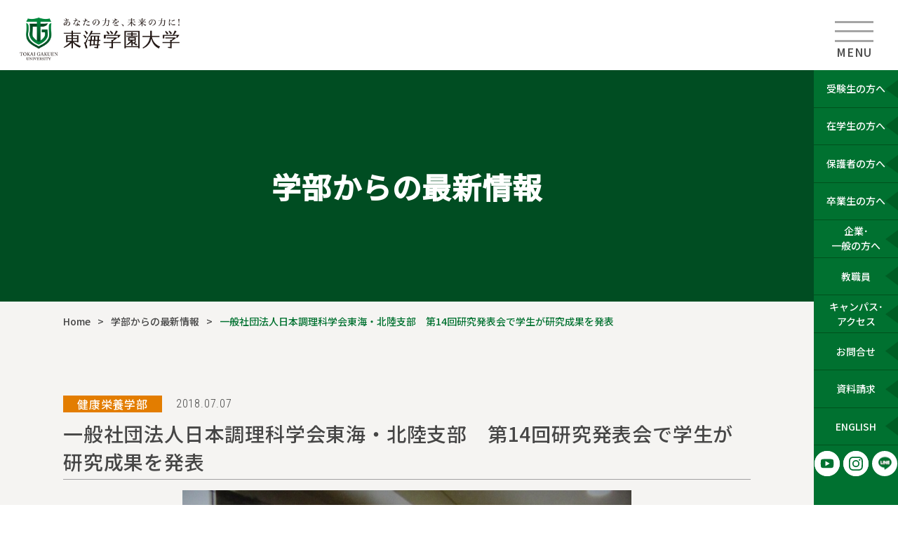

--- FILE ---
content_type: text/html; charset=UTF-8
request_url: https://www.tokaigakuen-u.ac.jp/academics/news/detail.html?id=544
body_size: 41396
content:
<!DOCTYPE html>
<html lang="ja">
<head>
<meta charset="utf-8">
<title>一般社団法人日本調理科学会東海・北陸支部　第14回研究発表会で学生が研究成果を発表 | 学部からの最新情報 | 東海学園大学</title>

<meta name="viewport" content="width=device-width">
<meta name="description" content="東海学園大学の学部からの最新情報（ガクブログ）ページです。一般社団法人日本調理科学会東海・北陸支部　第14回研究発表会で学生が研究成果を発表">
<meta name="keywords" content="">
<meta name="format-detection" content="telephone=no">

<!-- OGP ================================================== -->
<meta name="twitter:card" content="summary">
<meta name="twitter:site" content="@test-user">
<meta name="twitter:image" content="https://www.tokaigakuen-u.ac.jp/images/ogp/twitter.jpg">
<meta property="og:locale" content="ja_JP">
<meta property="og:type" content="article">
<meta property="og:title" content="一般社団法人日本調理科学会東海・北陸支部　第14回研究発表会で学生が研究成果を発表 | 学部からの最新情報 | 東海学園大学 公式サイト">
<meta property="og:url" content="https://www.tokaigakuen-u.ac.jp/academics/news/detail.html?id=544">
<meta property="og:image" content="https://www.tokaigakuen-u.ac.jp/images/ogp/image.jpg">
<meta property="og:site_name" content="東海学園大学 公式サイト">
<meta property="og:description" content="東海学園大学の学部からの最新情報（ガクブログ）ページです。一般社団法人日本調理科学会東海・北陸支部　第14回研究発表会で学生が研究成果を発表">

<!-- Fonts ================================================== -->
<link href="https://fonts.googleapis.com/css?family=Noto+Sans+JP:300,500|Noto+Serif+JP:300,700|Roboto+Condensed:300&display=swap&subset=japanese" rel="stylesheet">
<!-- CSS Files ================================================== -->
<link rel="stylesheet" type="text/css" href="/css/reset.css" />
<link rel="stylesheet" type="text/css" href="/css/flex.css" />
<link type="text/css" href="/css/photoswipe.css" rel="stylesheet" media="all" />
<link type="text/css" href="/css/default-skin.css" rel="stylesheet" media="all" />
<link rel="stylesheet" type="text/css" href="/css/style.css" />
<link rel="stylesheet" type="text/css" href="/css/academics_news.css" />

<!-- Javascript Files ================================================== --> 
<script type="text/javascript" src="/js/jquery.min.js"></script> 
<script type="text/javascript" src="/js/main.js"></script> 
<script type="text/javascript" src="/js/photoswipe.min.js"></script>
<script type="text/javascript" src="/js/photoswipe-ui-default.min.js"></script>


<!-- Google Tag Manager -->
<script>(function(w,d,s,l,i){w[l]=w[l]||[];w[l].push({'gtm.start':
  new Date().getTime(),event:'gtm.js'});var f=d.getElementsByTagName(s)[0],
  j=d.createElement(s),dl=l!='dataLayer'?'&l='+l:'';j.async=true;j.src=
  'https://www.googletagmanager.com/gtm.js?id='+i+dl;f.parentNode.insertBefore(j,f);
  })(window,document,'script','dataLayer','GTM-5S67FZW');</script>
<!-- End Google Tag Manager --></head>

<body>
<!-- Google Tag Manager (noscript) -->
<noscript><iframe src="https://www.googletagmanager.com/ns.html?id=GTM-5S67FZW"
  height="0" width="0" style="display:none;visibility:hidden"></iframe></noscript>
<!-- End Google Tag Manager (noscript) -->



<!-- Header Begin -->
<header>
    <!-- ========== Top Menu ========== -->
    <div class="head-block">
        <div class="logo-area"><a href="/"><img src="/images/common/logo.png" alt="東海学園大学"></a></div>
        <a class="menu"> <span class="menu__line menu__line--top"></span> <span class="menu__line menu__line--center"></span> <span class="menu__line menu__line--bottom"></span> <span class="menu__line menu__line--menu">MENU</span> <span class="menu__line menu__line--menu2">close</span> </a>
    </div>
    <nav class="gnav">
        <div class="gnav__inner">
            <div class="gnav__wrap">
                <dl class="gnav__menu">
                    <dt class="menu__header"><a href="/about_us/">大学概要</a><span></span></dt>
                    <dd class="gnav__menu__item"><a href="/about_us/#aboutus">大学概要について</a>
                        <ul>
                            <li><a href="/about_us/message.html">学長挨拶</a></li>
                            <li><a href="/about_us/philosophy.html">理念</a></li>
                            <li><a href="/about_us/philosophy.html#history">沿革</a></li>
                            <li><a href="/about_us/philosophy.html#strong_point">大学の魅力・学園力</a></li>
                            <li><a href="/about_us/health.html">健康経営宣言</a></li>
                        </ul>
                    </dd>
                    <dd class="gnav__menu__item"><a href="/about_us/diploma.html">ディプロマ・ポリシー</a></dd>
                    <dd class="gnav__menu__item"><a href="/about_us/curriculum.html">カリキュラム・ポリシー</a></dd>
                    <dd class="gnav__menu__item"><a href="/about_us/admission.html">アドミッション・ポリシー</a></dd>
                    <dd class="gnav__menu__item"><a href="/about_us/mda-program.html">数理・データサイエンス・AI教育プログラム</a></dd>
                    <dd class="gnav__menu__item"><a href="/about_us/public_information/">情報公開</a>
                        <ul>
                            <li><a href="/about_us/public_information/#regulation">学則</a></li>
                            <li><a href="/about_us/public_information/accredit.html">東海学園大学認証評価結果</a></li>
                            <li><a href="/about_us/public_information/#research_expense">公的研究費の管理・監査</a></li>
                            <li><a href="/about_us/public_information/#aftercare">設置計画履行状況報告書</a></li>
                            <li><a href="/about_us/public_information/evaluation.html">自己評価報告書</a></li>
							<li><a href="/about_us/public_information/e-evaluation.html">教職課程自己点検評価報告書</a></li>
                            <li><a href="/about_us/public_information/#program">地域連携支援プログラム報告書</a></li>
                            <li><a href="/about_us/public_information/#laboratory_animal">動物実験等に関すること</a></li>
                            <li><a href="/about_us/public_information/#seismicrate">東海学園大学における耐震化率</a></li>
                            <li><a href="/about_us/public_information/#study_suppor">大学等における修学支援に関する法律施行規則第7条第2項の規定に基づく確認申請書の公表について</a></li>
							<li><a href="/about_us/public_information/doc/governancecode_2.pdf" target="_blank">ガバナンス・コード</a></li>
                        </ul>
                    </dd>
                    <dd class="gnav__menu__item"><a href="/about_us/facilities/miyoshi_campus/">三好キャンパス キャンパス施設紹介</a></dd>
                    <dd class="gnav__menu__item"><a href="/about_us/facilities/nagoya_campus/">名古屋キャンパス キャンパス施設紹介</a></dd>
                    <dd class="gnav__menu__item"><a href="/about_us/access/">交通アクセス</a></dd>
                </dl>
                <dl class="gnav__menu">
                    <dt class="menu__header"><a href="/academics/">学部学科</a><span></span></dt>
                    <dd class="gnav__menu__item"><a href="/academics/management/">経営学部 経営学科</a></dd>
                    <dd class="gnav__menu__item"><a href="/academics/humanities/">人文学部 人文学科</a></dd>
                    <dd class="gnav__menu__item"><a href="/academics/psychology/">心理学部 心理学科</a></dd>
                    <dd class="gnav__menu__item"><a href="/academics/education/">教育学部 教育学科</a></dd>
                    <dd class="gnav__menu__item"><a href="/academics/sport_healthscience/">スポーツ健康科学部 スポーツ健康科学科</a></dd>
                    <dd class="gnav__menu__item"><a href="/academics/health_nutrition/">健康栄養学部 健康栄養学科</a></dd>
                    <dd class="gnav__menu__item"><a href="/academics/course.html">履修の手引き</a></dd>
                    <dd class="gnav__menu__item"><a href="/academics/syllabus/">シラバス</a></dd>
                    <dd class="gnav__menu__item"><a href="/academics/faculty_data/">教員一覧</a></dd>

                    <dt class="menu__header next_block"><a href="/graduate/">大学院</a><span></span></dt>
                    <dd class="gnav__menu__item"><a href="/graduate/policy.html">大学院のポリシー</a></dd>
                    <dd class="gnav__menu__item"><a href="/graduate/curriculum/">カリキュラム詳細</a></dd>
                    <dd class="gnav__menu__item"><a href="/graduate/faculty_info.html">演習担当教員</a></dd>
                    <!--//<dd class="gnav__menu__item"><a href="/graduate/admission_requirements/">入試要項</a></dd>//-->
                    <dd class="gnav__menu__item"><a href="/graduate/tuition/">学費</a></dd>
                </dl>
                <dl class="gnav__menu">
                    <!--//<dt class="menu__header"><a href="/examination/">入試情報</a></dt>//-->

                    <dt class="menu__header"><a href="/career/">キャリア・就職</a><span></span></dt>
                    <dd class="gnav__menu__item"><a href="/career/cdc/">キャリア開発センター(CDC)</a>
                        <ul>
                            <li><a href="/career/cdc/company.html">企業への就職をめざす</a></li>
                            <li><a href="/career/cdc/public.html">公務員をめざす</a></li>
                            <li><a href="/career/cdc/teacher.html">教員をめざす</a></li>
                            <li><a href="/career/number">教員・公務員 採用試験合格者/就職者数一覧</a></li>
                            <li><a href="/career/career_support/job_results.html">進路実績一覧</a></li>
                        </ul>
                    </dd>
                    <dd class="gnav__menu__item"><a href="/csp/">キャリアサポートプログラム（CSP）</a></dd>

                    <dd class="gnav__menu__item"><a href="/career/career_support/navi.html">学内求人検索ナビ・学内企業展参加ナビ</a></dd>
                    <dd class="gnav__menu__item"><a href="/career/skill_license.html">資格取得</a></dd>
                    <dd class="gnav__menu__item"><a href="/corporation/help_wanted.html">採用ご担当者さま【求人受付】</a></dd>
					
					<dt class="menu__header next_block"><a href="/campus_life/library.html">図書館</a></dt>
                </dl>
                <dl class="gnav__menu">
                    <dt class="menu__header"><a href="/international/">国際交流･留学</a><span></span></dt>
                    <dd class="gnav__menu__item"><a href="https://www.tokaigakuen-u.ac.jp/international/abroad/" target="_blank" rel="noopener noreferrer">とうがく海外留学</a></dd>

                    <dt class="menu__header next_block"><a href="/lifelong_learning/">地域連携</a><span></span></dt>
                    <dd class="gnav__menu__item"><a href="/lifelong_learning/#kyotei">協定</a></dd>
                    <dd class="gnav__menu__item"><a href="/lifelong_learning/#open_lecture">公開講座</a></dd>
                    <dd class="gnav__menu__item"><a href="/lifelong_learning/#nagoya_health_college">なごや健康カレッジ</a></dd>
                    <!-- <dd class="gnav__menu__item"><a href="/lifelong_learning/#2020_olympic">「2020年東京オリンピック・パラリンピック競技大会開催に向けた大学連携協定」に関する事業</a></dd> -->
                    <dd class="gnav__menu__item"><a href="/lifelong_learning/#sports_community">文部科学省「スポーツを通じた地域コミュニティ活性化促進事業」</a></dd>
                    <dd class="gnav__menu__item"><a href="/lifelong_learning/#program">地域連携支援プログラム報告書</a></dd>
                </dl>
                <dl class="gnav__menu gnav__menu--full gnav__menu--fullsub">
                    <dt class="menu__header"><a href="/campus_life/">キャンパスライフ</a><span></span></dt>
                    <dd class="gnav__menu__item inline"><a href="/campus_life/event_calendar.html">キャンパスカレンダー</a></dd>
                    <dd class="gnav__menu__item inline"><a href="/campus_life/study.html">講義関連情報</a></dd>
                    <dd class="gnav__menu__item inline"><a href="/campus_life/certificate.html">証明書の発行について</a></dd>
                    <dd class="gnav__menu__item inline"><a href="/campus_life/school_bus.html">スクールバス</a></dd>
                    <dd class="gnav__menu__item inline"><a href="/campus_life/club/">クラブ・サークル紹介</a></dd>
                    <dd class="gnav__menu__item inline"><a href="/campus_life/tuition_scholarship.html">学費・教育ローンについて</a></dd>
                    <dd class="gnav__menu__item inline"><a href="/campus_life/scholarship.html">奨学金</a></dd>
                    <dd class="gnav__menu__item inline"><a href="/pickup/consideration/index.html">授業時の配慮願いについて</a></dd>
                    <dd class="gnav__menu__item inline"><a href="/campus_life/support_service.html">各種サポート</a></dd>
                    <dd class="gnav__menu__item inline"><a href="/family_parents/shogaihoken-2025.pdf" class="ico-blank-w" target="_blank">怪我や入院をしたら</a></dd>
                    <dd class="gnav__menu__item inline"><a href="/campus_life/doc/earthquake_manual_2025.pdf" class="ico-blank-w" target="_blank">大地震対応マニュアル</a></dd>
                </dl>
                <!-- <dl class="gnav__menu gnav__menu--half">
        <dt class="menu__header">大学公開情報<span></span></dt>
        <dd class="gnav__menu__item inline"><a href="/about_us/public_information/">情報公開</a></dd>
        <dd class="gnav__menu__item inline"><a href="/pickup/business_plan/">第2次中期経営計画</a></dd>
        <dd class="gnav__menu__item inline"><a href="/about_us/public_information/accredit.html">東海学園大学認証評価結果</a></dd>
        <dd class="gnav__menu__item inline"><a href="/about_us/public_information/evaluation.html">自己評価報告書</a></dd>
        <dd class="gnav__menu__item inline"><a href="http://repository.tokaigakuen-u.ac.jp/dspace/index.jsp" class="ico-blank-w" target="_blank">東海学園大学学術情報リポジトリ</a></dd>
        <dd class="gnav__menu__item inline"><a href="/pickup/harassment_prevention/">ハラスメント防止のための取組</a></dd>
            </dl> -->
                <dl class="gnav__menu gnav__menu--full gnav__menu--fullsub">
                    <dt class="menu__header">その他<span></span></dt>

                    <dd class="gnav__menu__item inline"><a href="/pickup/tomoiki/">共生文化研究所</a></dd>
                    <dd class="gnav__menu__item inline"><a href="/health_support_center/">健康運動倶楽部</a></dd>
                    <dd class="gnav__menu__item inline"><a href="/pickup/tomoiki_sports_club/">三好ともいきスポーツクラブ</a></dd>
                    <dd class="gnav__menu__item inline"><a href="/health_nutrition_plaza/">健康栄養プラザ</a></dd>
                    <dd class="gnav__menu__item inline"><a href="/academics/health_nutrition/tomoiki_house/">ともいきのいえ</a></dd>
                    <dd class="gnav__menu__item inline"><a href="https://www.tokaigakuen-u.ac.jp/dosokai/" class="ico-blank-w" target="_blank">東海学園大学同窓会</a></dd>
                    <!--  <dd class="gnav__menu__item inline"><a href="/pickup/2020_agreement/">2020年東京オリンピック・パラリンピック競技大会連携大学</a></dd> -->
                    <!--//<dd class="gnav__menu__item inline"><a href="/pickup/license/">東海学園大学教員免許状更新講習</a></dd>//-->
                    <dd class="gnav__menu__item inline"><a href="/pickup/employment/">教員採用情報</a></dd>
                    <!--//<dd class="gnav__menu__item inline"><a href="/pickup/recommendbooks/">松原文庫</a></dd>//-->
                    <!-- <dd class="gnav__menu__item inline"><a href="/sitepolicy/">このサイトについて</a></dd> -->
                    <!-- <dd class="gnav__menu__item inline"><a href="/privacy/">個人情報の取扱に関して</a></dd> -->
                    <!-- <dd class="gnav__menu__item inline"><a href="/sitemap/">サイトマップ</a></dd> -->
                    <dd class="gnav__menu__item inline gnav__menusub">
                        <ul>
                            <li><a href="/pickup/sns_guideline/">ソーシャルメディア利用に<br>関するガイドライン</a></li>
                            <li><a href="/pickup/generative-ai/">生成AI活用<br>ガイドライン</a></li>
                            <li><a href="/pickup/harassment_prevention/">ハラスメント防止<br>のための取組</a></li>
                            <li><a href="/privacy/">個人情報の取扱に関して</a></li>
                            <li><a href="/sitepolicy/">このサイトについて</a></li>
                            <li><a href="/sitemap/">サイトマップ</a></li>
                        </ul>
                    </dd>
                </dl>

                <div class="gnav__btn">
                    <div class="btn btn-w arrow-n"><a href="https://entry.s-axol.jp/tgu/step1?ef=1" target="_blank" class="gothic">資料請求・デジタルパンフレット</a></div>
                    <div class="btn btn-w arrow-n"><a href="/contact/" class="gothic">お問い合わせ窓口</a></div>
                </div>
            </div>
            <!--gnav-wrap-->

        </div>
    </nav>
    <div class="gnav__search">
        <div id="headersearchbox">
            検索
            <script>
                (function () {
                    var cx = '003353912091854214224:lyvjdehbftu';
                    var gcse = document.createElement('script');
                    gcse.type = 'text/javascript';
                    gcse.async = true;
                    gcse.src = (document.location.protocol == 'https:' ? 'https:' : 'http:') +
                        '//www.google.com/cse/cse.js?cx=' + cx;
                    var s = document.getElementsByTagName('script')[0];
                    s.parentNode.insertBefore(gcse, s);
                })();
            </script>
            <gcse:search></gcse:search>
        </div>
    </div>

    <nav class="r-navi">
        <ul>
            <li><a href="/future_students/">受験生の方へ</a></li>
            <li><a href="/current_students/">在学生の方へ</a></li>
            <li><a href="/family_parents/">保護者の方へ</a></li>
            <li><a href="/alumni/">卒業生の方へ</a></li>
            <li><a href="/corporation/">企業･<br>
                    一般の方へ</a></li>
            <li><a href="/faculty/">教職員</a></li>
            <li><a href="/about_us/access/">キャンパス･<br>
                    アクセス</a></li>
            <li><a href="/contact/">お問合せ</a></li>
            <li><a href="https://entry.s-axol.jp/tgu/step1?ef=1" target="_blank">資料請求</a></li>
            <li><a href="/english/">ENGLISH</a></li>
            <li class="social">
                <div class="social__inner--youtube">
                    <a href="https://www.youtube.com/channel/UC6k-Q53oM32SJpaCZ-mblGg" target="_blank"><img src="/images/common/icon_youtube.svg" alt=""></a>
                </div>
                <div class="social__inner--insta">
                    <a href="https://www.instagram.com/tokaigakuen.univ/?hl=ja" target="_blank"><img src="/images/common/icon_insta.svg" alt=""></a>
                </div>
                <div class="social__inner--insta">
                    <a href="https://page.line.me/865ullxl?openQrModal=true" target="_blank"><img src="/images/common/icon_line.png" alt="LINE"></a>
                </div>
            </li>
        </ul>
        
    </nav>

    <!-- ========== Nav Menu ========== -->

</header>

<!-- Header Close -->

<!-- Main Content Begin -->
<div class="main-content">
  <!-- l-content Content Begin -->
  <div class="l-content">
    <!-- second-ttl Begin -->
    

<div class="second-ttl">
	<span>学部からの最新情報</span>
</div>


    <!-- second-ttl Close -->

    <!-- breadcrumb Begin -->
    <div class="breadcrumb">
      <div class="content">
        <ul>
          <li><a href="../../">Home</a></li>
          <li><a href="./">学部からの最新情報</a></li>
          <li>一般社団法人日本調理科学会東海・北陸支部　第14回研究発表会で学生が研究成果を発表</li>
        </ul>
      </div>
    </div>
    <!-- breadcrumb Close -->
    

    <section class="sect tmp-news bg-brown">
      <div class="content">
        <div class="news-ttl-area">

          <div class="cat-area">
            <div class="cat-label category-6">
              健康栄養学部            </div>
            <div class="news-date">
              2018.07.07            </div>
          </div>
            <h2 class="news-ttl gothic">
              一般社団法人日本調理科学会東海・北陸支部　第14回研究発表会で学生が研究成果を発表            </h2>
        </div>

        <div class="news-cont mincho">
          
          <!-- メイン写真 -->
                    <div class="news-img">
            <img src="/files/upload/d4f87a17e9d8a97cda3d724384efaf2d.jpg" alt="発表会場での学生"><br>
            <span>発表会場での学生</span>
          </div>
          
          <!-- 本文 -->
          <div class="news-content">
          
            
            
                        <p>
              <br />
人間生活における食の意識を、多面的にとらえ、期待が高まっている調理科学研究活動を行う一般社団法人日本調理科学会東海・北陸支部 第14回研究発表会（平成３０年７月７日（土））名城大学）において、西田ゼミの4年生の２名の学部生が、日頃の研究成果を発表しました。<br />
&nbsp;<br />
＜演題と発表者＞<br />
楠奈穂 「米糠のパンへの利用」<br />
硲田汐音 「製造容器の違いによる味噌の最終品質について」<br />
<br />
研究発表に対してフロアーから多くの質問を頂き、熱のこもった回答や意見交換を行いました。研究成果を発表した学生たちは研究成果が発表できた喜びと自信を感じ、良い経験ができたことに感動していました。<br />
<br />
西田ゼミでは、毎年このような研究発表会に参加できるように努力しています。<br />
&nbsp;<br />
&nbsp;<br />
&nbsp;            </p>
            
          
            
                        <div class="news-sub-photo-box">

                            <div class="news-sub-photo">
                <p>
                  <img src="/files/upload/74598b4f64b5b9c961e050877c5cf13b.jpg" alt="">
                </p>
                <p>質疑応答の様子　①</p>
              </div>
                            <div class="news-sub-photo">
                <p>
                  <img src="/files/upload/c72223ec60a891be024b838e012474b2.jpg" alt="">
                </p>
                <p>質疑応答の様子　②</p>
              </div>
                          </div>
            
            
          
            
            
            
          
            
            
            
          
            
            
            
                    </div>

          <!-- ファイル・リンク -->
          <ul class="newslist">
            
                      </ul>

          <!-- サブ写真 -->
          
        </div>

      </div>

    </section>

    
  </div>
  <!-- l-content Close -->
</div>
<!-- Main Content Close -->



<!-- Footer Begin -->
<footer>

  <div class="materials-area">
  <div class="main-ttl-area">
      <h2 class="main-ttl-small">資料請求<span class="only-i-pc">・</span><br class="only-sp">デジタルパンフレット</h2>
      <p class="sub-ttl-small mincho">学校案内パンフレット・募集要項のご紹介です。</p>
  </div>
  <ul class="materials-list">
      <li><a href="http://www.navi.tokaigakuen-u.ac.jp/dbook" target="_blank"><img src="/images/top/materials01-2.png" alt="東海学園大学 Digital Pamphlet"></a></li>
      <li><a href="https://entry.s-axol.jp/tgu/step1?ef=1" target="_blank"><img src="/images/top/materials05.jpg" alt="各種資料請求はこちら"></a></li>
  </ul>
</div>

  <div class="campus-area">
  <div class="campus-box">
    <img src="/images/top/campus-miyoshi.jpg" alt="">
    <div class="campus-block">
      <div class="campus-name">
        <h3 class="mincho"><span>MIYOSHI CAMPUS</span>三好キャンパス</h3>
      </div>
      <div class="campus-buttons">
        <p class="campus-lead only-pc">16万㎡の広大な敷地を持つ緑あふれる三好キャンパス<br>
          トレーニングルームやスポーツ科学研究の先端設備を備えた5号館をはじめ<br>
          グラウンドや野球場、テニスコート、室内プールといった競技施設も充実しています</p>
        <ul class="campus-buttons__block">
          <li class="btn btn-w">
            <a href="/about_us/access/#miyoshi" class="gothic">交通アクセス</a>
          </li>
          <li class="btn btn-w">
            <a href="/about_us/facilities/miyoshi_campus/" class="gothic">キャンパスマップ</a>
          </li>
        </ul>
      </div>
    </div>
  </div>
  <div class="campus-box">
    <img src="/images/top/campus-nagoya.jpg" alt="">
    <div class="campus-block">
      <div class="campus-name">
        <h3 class="mincho"><span>NAGOYA CAMPUS</span>名古屋キャンパス</h3>
      </div>
      <div class="campus-buttons">
        <p class="campus-lead only-pc">閑静な住宅地に建つ洗練された雰囲気の名古屋キャンパス<br>
          図書館やラーニング・コモンズなど学びを深めるための施設が充実しています<br>
          最寄り駅からは名古屋中心部へアクセスしやすく、通学にも便利です</p>
        <ul class="campus-buttons__block">
          <li class="btn btn-w">
            <a href="/about_us/access/#nagoya" class="gothic">交通アクセス</a>
          </li>
          <li class="btn btn-w">
            <a href="/about_us/facilities/nagoya_campus/" class="gothic">キャンパスマップ</a>
          </li>
        </ul>
      </div>
    </div>
  </div>
</div>
  <div class="foot-navi-area">
  <div class="foot-logo-area">
    <a href="/"><img src="/images/common/logo.png" alt="東海学園大学"></a>
    <p class="foot-logo-ttl">Campus</p>
    <p class="foot-logo-campus">三好キャンパス<br>
      〒470-0207 愛知県みよし市福谷町西ノ洞21番地233<br>
      TEL 0561-36-5555(代) </p>
    <p class="foot-logo-campus">名古屋キャンパス<br>
      〒468-8514 名古屋市天白区中平二丁目901番地<br>
      TEL 052-801-1201(代)</p>
    <!-- <p class="foot-logo-houjin">
      <a href="https://houjin.tokaigakuen-u.ac.jp" class="ico-blank-g" target="_blank">学校法人 東海学園</a>
    </p> -->

  <div class="btn">
    <a href="https://entry.s-axol.jp/tgu/step1?ef=1">資料請求はこちら</a>
  </div>

  </div>
  <nav>
    <div class="nav-sec">
      <dl>
        <dt><a href="/">HOME</a></dt>
      </dl>
      <dl>
        <dt><a href="/about_us/">大学概要</a></dt>
        <dd><a href="/about_us/#aboutus">大学概要について</a>
          <ul>
            <li><a href="/about_us/message.html">学長挨拶</a></li>
            <li><a href="/about_us/philosophy.html">理念</a></li>
            <li><a href="/about_us/philosophy.html#history">沿革</a></li>
            <li><a href="/about_us/philosophy.html#strong_point">大学の魅力・学園力</a></li>
            <li><a href="/about_us/health.html">健康経営宣言</a></li>
        </ul>
        </dd>
        <dd><a href="/about_us/diploma.html">ディプロマ・ポリシー</a></dd>
        <dd><a href="/about_us/curriculum.html">カリキュラム・ポリシー</a></dd>
        <dd><a href="/about_us/admission.html">アドミッション・ポリシー</a></dd>
        <dd><a href="/about_us/mda-program.html">数理・データサイエンス・AI教育プログラム</a></dd>
        <dd><a href="/about_us/public_information/">情報公開</a>
          <ul>
            <li><a href="/about_us/public_information/#regulation">学則</a></li>
            <li><a href="/about_us/public_information/accredit.html">東海学園大学認証評価結果</a></li>
            <li><a href="/about_us/public_information/#research_expense">公的研究費の管理・監査</a></li>
            <li><a href="/about_us/public_information/#aftercare">設置計画履行状況報告書</a></li>
            <li><a href="/about_us/public_information/evaluation.html">自己評価報告書</a></li>
			      <li><a href="/about_us/public_information/e-evaluation.html">教職課程自己点検評価報告書</a></li>
            <li><a href="/about_us/public_information/#program">地域連携支援プログラム報告書</a></li>
            <li><a href="/about_us/public_information/#laboratory_animal">動物実験等に関すること</a></li>
            <li><a href="/about_us/public_information/#seismicrate">東海学園大学における耐震化率</a></li>
            <li><a href="/about_us/public_information/#study_suppor">大学等における修学支援に関する法律施行規則第7条第2項の規定に基づく確認申請書の公表について</a></li>
      			<li><a href="/about_us/public_information/doc/governancecode_2.pdf" target="_blank">ガバナンス・コード</a></li>
          </ul>
        </dd>   
        <dd><a href="/about_us/facilities/miyoshi_campus/">三好キャンパス キャンパス施設紹介</a></dd>
        <dd><a href="/about_us/facilities/nagoya_campus/">名古屋キャンパス キャンパス施設紹介</a></dd>
        <dd><a href="/about_us/access/">交通アクセス</a></dd>
      </dl>
    </div>
    <div class="nav-sec">
      <dl>
        <dt><a href="/academics/">学部学科</a></dt>
        <dd><a href="/academics/management/">経営学部　経営学科</a></dd>
        <dd><a href="/academics/humanities/">人文学部　人文学科</a></dd>
        <dd><a href="/academics/psychology/">心理学部　心理学科</a></dd>
        <dd><a href="/academics/education/">教育学部　教育学科</a></dd>
        <dd><a href="/academics/sport_healthscience/">スポーツ健康科学部<br>スポーツ健康科学科</a></dd>
        <dd><a href="/academics/health_nutrition/">健康栄養学部　健康栄養学科</a></dd>
        <dd><a href="/academics/course.html">履修の手引き</a></dd>
        <dd><a href="/academics/syllabus/">シラバス</a></dd>
        <dd><a href="/academics/faculty_data/">教員一覧</a></dd>
      </dl>
      <dl>
        <dt><a href="/graduate/">大学院</a></dt>
        <dd><a href="/graduate/policy.html">大学院のポリシー</a></dd>
        <dd><a href="/graduate/curriculum/">カリキュラム詳細</a></dd>
        <dd><a href="/graduate/faculty_info.html">演習担当教員</a></dd>
        <!--//<dd><a href="/graduate/admission_requirements/">入試要項</a></dd>//-->
        <dd><a href="/graduate/tuition/">学費</a></dd>
      </dl>
    </div>
    <div class="nav-sec">
      <!--//<dl>
        <dt><a href="/examination/">入試情報</a></dt>
      </dl>//-->
      <dl>
        <dt><a href="/career/">キャリア・就職</a></dt>
        <dd><a href="/career/cdc/">キャリア開発センター(CDC)</a>
          <ul>
            <li><a href="/career/cdc/company.html">企業への就職をめざす</a></li>
            <li><a href="/career/cdc/public.html">公務員をめざす</a></li>
            <li><a href="/career/cdc/teacher.html">教員をめざす</a></li>
            <li><a href="/career/number">教員・公務員 採用試験合格者/就職者数一覧</a></li>
            <li><a href="/career/career_support/job_results.html">進路実績一覧</a></li>
          </ul>
        </dd>
        <dd><a href="/csp/">キャリアサポートプログラム（CSP）</a></dd>

        <dd><a href="/career/career_support/navi.html">学内求人検索ナビ・<br class="only-sp">学内企業展参加ナビ</a></dd>
        <dd><a href="/career/skill_license.html">資格取得</a></dd>
        <dd><a href="/corporation/help_wanted.html">採用ご担当者さま【求人受付】</a></dd>
      </dl>
      　<dl>
        <dt><a href="/campus_life/library.html">図書館</a></dt>
        　
      </dl>
      <dl>
        <dt><a href="/international/">国際交流･留学</a></dt>
        <dd><a href="https://www.tokaigakuen-u.ac.jp/international/abroad/" target="_blank" rel="noopener noreferrer">とうがく海外留学</a></dd>
      </dl>
    </div>
    <div class="nav-relation">
      <div class="nav-sec-relation">
        <dl>
          <dt><a href="/lifelong_learning/">地域連携</a></dt>
          <dd><a href="/lifelong_learning/#kyotei">協定</a></dd>
          <dd><a href="/lifelong_learning/#open_lecture">公開講座</a></dd>
          <dd><a href="/lifelong_learning/#nagoya_health_college">なごや健康カレッジ</a></dd>
          <!-- <dd><a href="/lifelong_learning/#2020_olympic">「2020年東京オリンピック・パラリンピック競技大会開催に向けた大学連携協定」に関する事業</a></dd> -->
          <dd><a href="/lifelong_learning/#sports_community">文部科学省「スポーツを通じた地域コミュニティ活性化促進事業」</a></dd>
          <dd><a href="/lifelong_learning/#program">地域連携支援プログラム報告書</a></dd>
        </dl>
      </div>
      <div class="nav-sec-relation">
        <dl>
          <dt><a href="/campus_life/">キャンパスライフ</a></dt>
          <dd><a href="/campus_life/event_calendar.html">キャンパスカレンダー</a></dd>
          <dd><a href="/campus_life/study.html">講義関連情報</a></dd>
          <dd><a href="/campus_life/certificate.html">証明書の発行について</a></dd>
          <dd><a href="/campus_life/school_bus.html">スクールバス</a></dd>
          <dd><a href="/campus_life/club/">クラブ・サークル紹介</a></dd>
          <dd><a href="/campus_life/tuition_scholarship.html">学費・教育ローンについて</a></dd>
          <dd><a href="/campus_life/scholarship.html">奨学金</a></dd>
          <dd><a href="/pickup/consideration/index.html">授業時の配慮願いについて</a></dd>
          <dd><a href="/campus_life/support_service.html">各種サポート</a></dd>
          <dd><a href="/family_parents/shogaihoken-2025.pdf" class="ico-blank-g" target="_blank">怪我や入院をしたら</a></dd>
          <dd><a href="/campus_life/doc/earthquake_manual_2025.pdf" class="ico-blank-g" target="_blank">大地震対応マニュアル</a>
          </dd>
        </dl>
      </div>
      <!-- <div class="nav-sec-relation">
        <dl>
          <dt>大学公開情報</dt>
          <dd><a href="/about_us/public_information/">情報公開</a></dd>
          <dd><a href="/pickup/business_plan/">第2次中期経営計画</a></dd>
          <dd><a href="/about_us/public_information/accredit.html">東海学園大学認証評価結果</a></dd>
          <dd><a href="/about_us/public_information/evaluation.html">自己評価報告書</a></dd>
          <dd><a href="http://repository.tokaigakuen-u.ac.jp/dspace/index.jsp" class="ico-blank-g"
              target="_blank">東海学園大学学術情報リポジトリ</a></dd>
          <dd><a href="/pickup/harassment_prevention/">ハラスメント防止のための取組</a></dd>
        </dl>
      </div> -->
      <div class="nav-sec-relation">
        <dl>
          <dt>その他</dt>

          <dd><a href="/pickup/tomoiki/">共生文化研究所</a></dd>
          <dd><a href="/health_support_center/">健康運動倶楽部</a></dd>
          <dd><a href="/pickup/tomoiki_sports_club/">三好ともいきスポーツクラブ</a></dd>
          <dd><a href="/health_nutrition_plaza/">健康栄養プラザ</a></dd>
          <dd><a href="/academics/health_nutrition/tomoiki_house/">ともいきのいえ</a></dd>
          <dd><a href="https://www.tokaigakuen-u.ac.jp/dosokai/" class="ico-blank-g" target="_blank">東海学園大学同窓会</a></dd>
          <!-- <dd><a href="/pickup/2020_agreement/">2020年東京オリンピック・パラリンピック競技大会連携大学</a></dd> -->
          <!--//<dd><a href="/pickup/license/">東海学園大学教員免許状更新講習</a></dd>//-->
          <dd><a href="/pickup/employment/">教員採用情報</a></dd>
          <!--//<dd><a href="/pickup/recommendbooks/">松原文庫</a></dd>//-->
          <!-- <dd><a href="/sitepolicy/">このサイトについて</a></dd> -->
          <!-- <dd><a href="/privacy/">個人情報の取扱に関して</a></dd> -->
          <!-- <dd><a href="/sitemap/">サイトマップ</a></dd> -->
        </dl>
      </div>
      <div class="nav-sec-relation">
        <ul>
          <li><a href="/pickup/sns_guideline/">ソーシャルメディア利用に関するガイドライン</a></li>
          <li><a href="/pickup/generative-ai/">生成AI活用ガイドライン</a></li>
          <li><a href="/pickup/harassment_prevention/">ハラスメント防止のための取組</a></li>
          <li><a href="/privacy/">個人情報の取扱に関して</a></li>
          <li><a href="/sitepolicy/">このサイトについて</a></li>
          <li><a href="/sitemap/">サイトマップ</a></li>
        </ul>
      </div>
    </div>
  </nav>
  <div class="foot-relation">

  </div>
</div>
</footer>
<!-- Footer Close --> 

<!-- Backe To Top Begin -->
<div id="back_to_top" class="active"><a href="#"></a></div>
<!-- Backe To Top Close -->
<p class="copyright">Copyright &copy; Tokaigakuen University. All rights reserved.</p>

<div class="pswp" tabindex="-1" role="dialog" aria-hidden="true">
    <div class="pswp__bg"></div>

    <div class="pswp__scroll-wrap">

        <div class="pswp__container">
            <div class="pswp__item"></div>
            <div class="pswp__item"></div>
            <div class="pswp__item"></div>
        </div>

        <div class="pswp__ui pswp__ui--hidden">

            <div class="pswp__top-bar">

                <div class="pswp__counter"></div>

                <button class="pswp__button pswp__button--close" title="Close (Esc)"></button>

                <button class="pswp__button pswp__button--zoom" title="Zoom in/out"></button>

                <div class="pswp__preloader">
                    <div class="pswp__preloader__icn">
                      <div class="pswp__preloader__cut">
                        <div class="pswp__preloader__donut"></div>
                      </div>
                    </div>
                </div>
            </div>

            <div class="pswp__share-modal pswp__share-modal--hidden pswp__single-tap">
                <div class="pswp__share-tooltip"></div> 
            </div>

            <button class="pswp__button pswp__button--arrow--left" title="Previous (arrow left)">
            </button>

            <button class="pswp__button pswp__button--arrow--right" title="Next (arrow right)">
            </button>

            <div class="pswp__caption">
                <div class="pswp__caption__center"></div>
            </div>

        </div>

    </div>

</div>
</body>
</html>



--- FILE ---
content_type: text/css
request_url: https://www.tokaigakuen-u.ac.jp/css/flex.css
body_size: 2975
content:
@charset 'utf-8';.u-d-f,.u-d-f-xs{display:flex!important}.u-fd-r{flex-direction:row!important}.u-fd-rr{flex-direction:row-reverse!important}.u-fd-c{flex-direction:column!important}.u-fd-cr{flex-direction:column-reverse!important}.u-fw-w{flex-wrap:wrap!important}.u-fw-nw{flex-wrap:nowrap!important}.u-fw-r{flex-wrap:wrap-reverse!important}.u-jc-fs{justify-content:flex-start!important}.u-jc-fe{justify-content:flex-end!important}.u-jc-c{justify-content:center!important}.u-jc-sb{justify-content:space-between!important}.u-jc-sa{justify-content:space-around!important}.u-ai-fs{align-items:flex-start!important}.u-ai-fe{align-items:flex-end!important}.u-ai-c{align-items:center!important}.u-ai-s{align-items:stretch!important}.u-ai-fs{align-items:flex-start!important}@media (min-width:576px){.u-d-f-sm{display:flex!important}.u-fd-r-sm{flex-direction:row!important}.u-fd-rr-sm{flex-direction:row-reverse!important}.u-fw-w-sm{flex-wrap:wrap!important}.u-fw-nw-sm{flex-wrap:nowrap!important}}@media (min-width:768px){.u-d-f-md{display:flex!important}.u-fd-r-md{flex-direction:row!important}.u-fd-rr-md{flex-direction:row-reverse!important}.u-fw-w-md{flex-wrap:wrap!important}.u-fw-nw-md{flex-wrap:nowrap!important}.u-jc-fs-md{justify-content:flex-start!important}.u-jc-fe-md{justify-content:flex-end!important}.u-jc-c-md{justify-content:center!important}.u-jc-sb-md{justify-content:space-between!important}.u-jc-sa-md{justify-content:space-around!important}.u-ai-fs-md{align-items:flex-start!important}.u-ai-fe-md{align-items:flex-end!important}.u-ai-c-md{align-items:center!important}.u-ai-s-md{align-items:stretch!important}.u-ai-fs-md{align-items:flex-start!important}}@media (min-width:992px){.u-d-f-lg{display:flex!important}.u-fd-r-lg{flex-direction:row!important}.u-fd-rr-lg{flex-direction:row-reverse!important}.u-fw-w-lg{flex-wrap:wrap!important}.u-fw-nw-lg{flex-wrap:nowrap!important}.u-jc-fs-lg{justify-content:flex-start!important}.u-jc-fe-lg{justify-content:flex-end!important}.u-jc-c-lg{justify-content:center!important}.u-jc-sb-lg{justify-content:space-between!important}.u-jc-sa-lg{justify-content:space-around!important}.u-ai-fs-lg{align-items:flex-start!important}.u-ai-fe-lg{align-items:flex-end!important}.u-ai-c-lg{align-items:center!important}.u-ai-s-lg{align-items:stretch!important}.u-ai-fs-lg{align-items:flex-start!important}}@media (min-width:1200px){.u-d-f-xl{display:flex!important}.u-fw-w-xl{flex-wrap:wrap!important}.u-fw-nw-xl{flex-wrap:nowrap!important}.u-jc-fs-xl{justify-content:flex-start!important}.u-jc-fe-xl{justify-content:flex-end!important}.u-jc-c-xl{justify-content:center!important}.u-jc-sb-xl{justify-content:space-between!important}.u-jc-sa-xl{justify-content:space-around!important}.u-ai-fs-xl{align-items:flex-start!important}.u-ai-fe-xl{align-items:flex-end!important}.u-ai-c-xl{align-items:center!important}.u-ai-s-xl{align-items:stretch!important}.u-ai-fs-xl{align-items:flex-start!important}}.order01{order:1}.order02{order:2}

--- FILE ---
content_type: text/css
request_url: https://www.tokaigakuen-u.ac.jp/css/style.css
body_size: 95608
content:
@charset "UTF-8";
/*------------------------------------------------------------------


-------------------------------------------------------------------*/
/*  ==========================================================================
    Fonts
    ========================================================================== */
@import url("https://fonts.googleapis.com/css?family=Arimo:400,400i,700,700i");
@import url("https://fonts.googleapis.com/css?family=Playfair+Display:400,400i,700,700i,900,900i");
@import url("https://maxcdn.bootstrapcdn.com/font-awesome/4.7.0/css/font-awesome.min.css");
body {
  font-family: 'Noto Sans JP', 'ヒラギノ角ゴ ProN W3', 'Hiragino Kaku Gothic ProN', '游ゴシック', YuGothic, 'メイリオ', Meiryo, sans-serif;
  /*font-family: 'Noto Serif JP',游明朝,'Yu Mincho',YuMincho,'Hiragino Mincho ProN',HGS明朝E,メイリオ,Meiryo,serif;*/
  /*font-family: 'Roboto Condensed', sans-serif;*/
}

.mincho {
  font-family: 'Noto Serif JP', 游明朝, 'Yu Mincho', YuMincho, 'Hiragino Mincho ProN', HGS明朝E, メイリオ, Meiryo, serif !important;
}

_:-ms-lang(x)::-ms-backdrop,
.mincho {
  font-weight: 300;
}

.gothic {
  font-family: 'Noto Sans JP', 'ヒラギノ角ゴ ProN W3', 'Hiragino Kaku Gothic ProN', '游ゴシック', YuGothic, 'メイリオ', Meiryo, sans-serif !important;
}

/*  ==========================================================================
    MISC
    ========================================================================== */
body {
  font-size: 16px;
  line-height: 1.5;
  padding: 0;
  margin: 0;
  color: #464646;
  font-weight: 500;
  letter-spacing: 0.05em;
}

@media only screen and (max-width: 767px) {
  body {
    font-size: 14px;
  }
}

h1,
h2,
h3,
h4,
h5,
h6 {
  margin: 0;
  line-height: normal;
  font-weight: 700;
}

h1 {
  font-size: 60px;
}

h2 {
  font-size: 36px;
}

h4 {
  font-size: 20px;
  font-weight: 500;
}

@media only screen and (max-width: 767px) {
  h4 {
    font-size: 16px;
  }
}

h5 {
  font-size: 18px;
  font-weight: 500;
}

@media only screen and (max-width: 767px) {
  h5 {
    font-size: 15px;
  }
}

ul,
li {
  list-style-type: none;
  margin: 0;
  padding: 0;
}

select {
  background: transparent;
  border: none;
  outline: 0;
}

a {
  transition: all 0.3s ease-out;
  text-decoration: none;
  outline: none;
  color: #464646;
}

a:hover {
  outline: none;
  opacity: 0.8;
  transition: transform .3s;
  text-decoration: none !important;
}

button {
  outline: none;
}

p,
dl {
  margin: 0;
}

img {
  width: 100%;
  vertical-align: top;
}

.sect img {
  max-width: 100%;
  width: auto;
  vertical-align: top;
}

/*　color
----------------------------------------*/
.bg-p {
  background: #f092ae !important;
}

.bg-bl {
  background: #003c7b !important;
}

.bg-lbl {
  background-color: #3DBDFF !important;
}

.bg-red {
  background: #B1002A !important;
}

.bg-gray {
  background: #64635E !important;
}

.bg-purple {
  background: #584A87 !important;
}

.bg-green {
  background: #007131 !important;
}

.bg-orange {
  background: #E37D00 !important;
}

.bg-brown {
  background-color: #f5f4f2 !important;
}

.bg-d-brown {
  background-color: #D6D2CB !important;
}

.bg-w {
  background-color: #fff !important;
}

.c-w {
  color: #fff !important;
}

.c-green {
  color: #007131 !important;
}

.c-dgreen {
  color: #005332 !important;
}

.c-red {
  color: #B1002A;
}

.c-r {
  color: #C1272D !important;
}

.c-bl {
  color: #003c7b !important;
}

.c-lbl {
  color: #3DBDFF !important;
}

.c-gray {
  color: #64635E !important;
}

.c-purple {
  color: #584A87 !important;
}

.c-orange {
  color: #E37D00 !important;
}

.bor-green {
  border: 1px solid #007131;
}

.bor-lbl {
  border: 1px solid #3DBDFF;
}

.bor-r-n {
  border-right: none !important;
}

/*　float
----------------------------------------*/
.flo-l {
  float: left;
}

.flo-r {
  float: right;
}

@media screen and (max-width: 767px) {
  .flo-n-sp {
    float: none !important;
  }
}

/*　display
----------------------------------------*/
.only-pc {
  display: block !important;
}

@media only screen and (max-width: 767px) {
  .only-pc {
    display: none !important;
  }
}

.only-sp {
  display: none !important;
}

@media only screen and (max-width: 767px) {
  .only-sp {
    display: block !important;
  }
}

.only-i-pc {
  display: inline !important;
}

@media only screen and (max-width: 767px) {
  .only-i-pc {
    display: none !important;
  }
}

.only-i-sp {
  display: none !important;
}

@media only screen and (max-width: 767px) {
  .only-i-sp {
    display: inline !important;
  }
}

.only-f-pc {
  display: flex !important;
}

@media only screen and (max-width: 767px) {
  .only-f-pc {
    display: none !important;
  }
}

.only-f-sp {
  display: none !important;
}

@media only screen and (max-width: 767px) {
  .only-f-sp {
    display: flex !important;
  }
}

.aifs {
  align-items: flex-end;
}

/*　btn
----------------------------------------*/
.btn a {
  position: relative;
  font-size: 20px;
  display: block;
  width: 300px;
  margin: 0 auto;
  text-align: center;
  padding: 12px 0;
  box-sizing: border-box;
  border: 1px solid #a2a2a2;
  color: #a2a2a2;
  line-height: 1.5;
  background-color: #fff;
  font-family: 'Noto Serif JP', 游明朝, 'Yu Mincho', YuMincho, 'Hiragino Mincho ProN', HGS明朝E, メイリオ, Meiryo, serif;
}

.btn a.disabled {
  opacity: 0.3;
  pointer-events: none;
}

@media only screen and (max-width: 767px) {
  .btn a {
    font-size: 16px;
    width: 85%;
    padding: 15px 0;
  }
}

.btn a::before {
  position: absolute;
  content: "";
  right: 15px;
  width: 10px;
  height: 10px;
  top: 50%;
  transform: translateY(-50%) rotate(45deg);
  border-top: 1px solid #a2a2a2;
  border-right: 1px solid #a2a2a2;
  transition: all .3s;
}

.btn a:hover {
  outline: none;
  opacity: 1;
  color: #007130;
  border: 1px #007130 solid;
  background-color: #EFF8F0;
  transition: color .3s, border .3s, background-color .3s;
  text-decoration: none !important;
}

.btn a:hover::before {
  border-top: 1px solid #007130;
  border-right: 1px solid #007130;
}

.btn.btnl a {
  margin: 0;
}

.btn.btn-w a {
  margin: 0;
  border: 1px solid #fff;
  color: #fff;
}

.btn.arrow-n a::before {
  display: none;
}

.btn.green a {
  background-color: #007130;
  color: #fff;
  font-size: 20px;
}

.btn.green a::before {
  border-top: 1px solid #fff;
  border-right: 1px solid #fff;
}

/*小ボタン*/
.btn_sm {
  position: relative;
  font-size: 14px;
  display: block;
  max-width: 230px;
  min-width: 188px;
  width: 100%;
  margin: 0 auto;
  text-align: center;
  padding: 5px 10px;
  box-sizing: border-box;
  color: #fff;
  background: #005332;
  line-height: 2;
}

.btn_sm::before {
  position: absolute;
  content: "";
  right: 15px;
  width: 10px;
  height: 10px;
  top: 38%;
  border-top: 1px solid #fff;
  border-right: 1px solid #fff;
  transform: rotate(45deg);
}

.btn_sm.btn-w {
  margin: 0;
  border: 1px solid #fff;
  color: #fff;
}

.btn_sm.arrow-n::before {
  display: none;
}

@media screen and (max-width: 767px) {
  .a_sm {
    font-size: 18px;
    width: auto;
  }
}

/*.btn-submit*/
.btn-submit {
  text-align: center;
  margin-top: 100px;
}

.btn-submit input {
  width: 600px;
  background: #007130;
  display: inline-block;
  padding: 38px 20px;
  color: #fff;
  font-size: 20px;
}

.btn-submit input:hover {
  opacity: 0.8;
}

@media screen and (max-width: 767px) {
  .btn-submit {
    margin-top: 30px;
  }
  .btn-submit input {
    width: 90%;
    padding: 10px 20px;
  }
}

.sec-career .btn.btnl a {
  width: 100%;
}

/*　icon-blank
----------------------------------------*/
.ico-blank::after,
.ico-blank-g::after,
.ico-blank-w::after {
  content: "";
  background: url(../images/common/icon-link-blank.png) center center no-repeat;
  background-size: 100%;
  width: 18px;
  height: 12px;
  display: inline-block;
  margin-left: 5px;
}

.ico-blank-g::after {
  background: url(../images/common/icon-link-blank-g.png) center center no-repeat;
}

.ico-blank-w::after {
  background: url(../images/common/icon-link-blank-w.png) center center no-repeat;
}

.ico-blank-before::before,
.ico-blank-before-w::before {
  content: "";
  background: url(../images/common/icon-link-blank.png) center center no-repeat;
  background-size: 100%;
  width: 18px;
  height: 12px;
  display: inline-block;
  margin-right: 5px;
}

.ico-blank-before-w::before {
  background: url(../images/common/icon-link-blank-w.png) center center no-repeat;
}

/*　画像幅調整
----------------------------------------*/
.fix-img {
  max-width: 100%;
  width: auto;
}

/*　font-weight
----------------------------------------*/
.fw-l {
  font-weight: 300 !important;
}

.fw-m {
  font-weight: 500 !important;
}

.fw-b {
  font-weight: 700 !important;
}

/*　align
----------------------------------------*/
.tcenter {
  text-align: center !important;
}

.tleft {
  text-align: left !important;
}

.tright {
  text-align: right !important;
}

@media screen and (max-width: 767px) {
  .tcenter-sp {
    text-align: center !important;
  }
  .tleft-sp {
    text-align: left !important;
  }
  .tright-sp {
    text-align: right !important;
  }
}

/*　border
----------------------------------------*/
.bb {
  border-bottom: 1px solid #A7A7A7;
}

/*　wrap
----------------------------------------*/
.ws-nowrap {
  white-space: nowrap;
}

@media screen and (min-width: 768px) {
  .ws-nowrap-pc {
    white-space: nowrap;
  }
}

@media screen and (max-width: 767px) {
  .ws-nowrap-sp {
    white-space: nowrap;
  }
}

/*　font-size
----------------------------------------*/
.fs44 {
  font-size: 44px !important;
}

.fs36 {
  font-size: 36px !important;
}

.fs30 {
  font-size: 30px !important;
}

.fs28 {
  font-size: 28px !important;
}

.fs26 {
  font-size: 26px !important;
}

.fs24 {
  font-size: 24px !important;
}

.fs22 {
  font-size: 22px !important;
}

.fs20 {
  font-size: 20px !important;
}

.fs18 {
  font-size: 18px !important;
}

.fs16 {
  font-size: 16px !important;
}

.fs14 {
  font-size: 14px !important;
}

.fs13 {
  font-size: 13px !important;
}

.fs12 {
  font-size: 12px !important;
}

@media screen and (max-width: 767px) {
  .fs30-sp {
    font-size: 30px !important;
  }
  .fs28-sp {
    font-size: 28px !important;
  }
  .fs26-sp {
    font-size: 26px !important;
  }
  .fs24-sp {
    font-size: 24px !important;
  }
  .fs22-sp {
    font-size: 22px !important;
  }
  .fs20-sp {
    font-size: 20px !important;
  }
  .fs18-sp {
    font-size: 18px !important;
  }
  .fs16-sp {
    font-size: 16px !important;
  }
  .fs14-sp {
    font-size: 14px !important;
  }
  .fs13-sp {
    font-size: 13px !important;
  }
  .fs12-sp {
    font-size: 12px !important;
  }
}

/*　margin
----------------------------------------*/
/*上マージン*/
.mt0 {
  margin-top: 0 !important;
}

.mt10 {
  margin-top: 10px !important;
}

.mt20 {
  margin-top: 20px !important;
}

.mt30 {
  margin-top: 30px !important;
}

.mt40 {
  margin-top: 40px !important;
}

.mt50 {
  margin-top: 50px !important;
}

.mt60 {
  margin-top: 60px !important;
}

.mt70 {
  margin-top: 70px !important;
}

.mt80 {
  margin-top: 80px !important;
}

.mt90 {
  margin-top: 90px !important;
}

.mt100 {
  margin-top: 100px !important;
}

/*下マージン*/
.mb0 {
  margin-bottom: 0 !important;
}

.mb10 {
  margin-bottom: 10px !important;
}

.mb20 {
  margin-bottom: 20px !important;
}

.mb30 {
  margin-bottom: 30px !important;
}

.mb40 {
  margin-bottom: 40px !important;
}

.mb50 {
  margin-bottom: 50px !important;
}

.mb60 {
  margin-bottom: 60px !important;
}

.mb70 {
  margin-bottom: 70px !important;
}

.mb80 {
  margin-bottom: 80px !important;
}

.mb90 {
  margin-bottom: 90px !important;
}

.mb100 {
  margin-bottom: 100px !important;
}

/*左マージン*/
.ml0 {
  margin-left: 0 !important;
}

.ml10 {
  margin-left: 10px !important;
}

.ml20 {
  margin-left: 20px !important;
}

.ml30 {
  margin-left: 30px !important;
}

.ml40 {
  margin-left: 40px !important;
}

.ml50 {
  margin-left: 50px !important;
}

.ml60 {
  margin-left: 60px !important;
}

.ml70 {
  margin-left: 70px !important;
}

.ml80 {
  margin-left: 80px !important;
}

.ml90 {
  margin-left: 90px !important;
}

.ml100 {
  margin-left: 100px !important;
}

/*右マージン*/
.mr0 {
  margin-right: 0 !important;
}

.mr10 {
  margin-right: 10px !important;
}

.mr20 {
  margin-right: 20px !important;
}

.mr30 {
  margin-right: 30px !important;
}

.mr40 {
  margin-right: 40px !important;
}

.mr50 {
  margin-right: 50px !important;
}

.mr60 {
  margin-right: 60px !important;
}

.mr70 {
  margin-right: 70px !important;
}

.mr80 {
  margin-right: 80px !important;
}

.mr90 {
  margin-right: 90px !important;
}

.mr100 {
  margin-right: 100px !important;
}

/*上パディング*/
.pt0 {
  padding-top: 0 !important;
}

.pt10 {
  padding-top: 10px !important;
}

.pt20 {
  padding-top: 20px !important;
}

.pt30 {
  padding-top: 30px !important;
}

.pt40 {
  padding-top: 40px !important;
}

.pt50 {
  padding-top: 50px !important;
}

.pt60 {
  padding-top: 60px !important;
}

.pt70 {
  padding-top: 70px !important;
}

.pt80 {
  padding-top: 80px !important;
}

.pt90 {
  padding-top: 90px !important;
}

.pt100 {
  padding-top: 100px !important;
}

/*下パディング*/
.pb0 {
  padding-bottom: 0 !important;
}

.pb05 {
  padding-bottom: 5px !important;
}

.pb10 {
  padding-bottom: 10px !important;
}

.pb20 {
  padding-bottom: 20px !important;
}

.pb30 {
  padding-bottom: 30px !important;
}

.pb40 {
  padding-bottom: 40px !important;
}

.pb50 {
  padding-bottom: 50px !important;
}

.pb60 {
  padding-bottom: 60px !important;
}

.pb70 {
  padding-bottom: 70px !important;
}

.pb80 {
  padding-bottom: 80px !important;
}

.pb90 {
  padding-bottom: 90px !important;
}

.pb100 {
  padding-bottom: 100px !important;
}

/*左パディング*/
.pl0 {
  padding-left: 0 !important;
}

.pl10 {
  padding-left: 10px !important;
}

.pl20 {
  padding-left: 20px !important;
}

.pl30 {
  padding-left: 30px !important;
}

.pl40 {
  padding-left: 40px !important;
}

.pl50 {
  padding-left: 50px !important;
}

.pl60 {
  padding-left: 60px !important;
}

.pl70 {
  padding-left: 70px !important;
}

.pl80 {
  padding-left: 80px !important;
}

.pl90 {
  padding-left: 90px !important;
}

.pl100 {
  padding-left: 100px !important;
}

/*右パディング*/
.pr0 {
  padding-right: 0 !important;
}

.pr10 {
  padding-right: 10px !important;
}

.pr20 {
  padding-right: 20px !important;
}

.pr30 {
  padding-right: 30px !important;
}

.pr40 {
  padding-right: 40px !important;
}

.pr50 {
  padding-right: 50px !important;
}

.pr60 {
  padding-right: 60px !important;
}

.pr70 {
  padding-right: 70px !important;
}

.pr80 {
  padding-right: 80px !important;
}

.pr90 {
  padding-right: 90px !important;
}

.pr100 {
  padding-right: 100px !important;
}

@media screen and (max-width: 767px) {
  /*上マージン*/
  .mt0-sp {
    margin-top: 0 !important;
  }
  .mt10-sp {
    margin-top: 10px !important;
  }
  .mt20-sp {
    margin-top: 20px !important;
  }
  .mt30-sp {
    margin-top: 30px !important;
  }
  .mt40-sp {
    margin-top: 40px !important;
  }
  .mt50-sp {
    margin-top: 50px !important;
  }
  .mt60-sp {
    margin-top: 60px !important;
  }
  .mt70-sp {
    margin-top: 70px !important;
  }
  .mt80-sp {
    margin-top: 80px !important;
  }
  .mt90-sp {
    margin-top: 90px !important;
  }
  .mt100-sp {
    margin-top: 100px !important;
  }
  /*下マージン*/
  .mb0-sp {
    margin-bottom: 0 !important;
  }
  .mb10-sp {
    margin-bottom: 10px !important;
  }
  .mb20-sp {
    margin-bottom: 20px !important;
  }
  .mb30-sp {
    margin-bottom: 30px !important;
  }
  .mb40-sp {
    margin-bottom: 40px !important;
  }
  .mb50-sp {
    margin-bottom: 50px !important;
  }
  .mb60-sp {
    margin-bottom: 60px !important;
  }
  .mb70-sp {
    margin-bottom: 70px !important;
  }
  .mb80-sp {
    margin-bottom: 80px !important;
  }
  .mb90-sp {
    margin-bottom: 90px !important;
  }
  .mb100-sp {
    margin-bottom: 100px !important;
  }
  /*左マージン*/
  .ml0-sp {
    margin-left: 0 !important;
  }
  .ml10-sp {
    margin-left: 10px !important;
  }
  .ml20-sp {
    margin-left: 20px !important;
  }
  .ml30-sp {
    margin-left: 30px !important;
  }
  .ml40-sp {
    margin-left: 40px !important;
  }
  .ml50-sp {
    margin-left: 50px !important;
  }
  .ml60-sp {
    margin-left: 60px !important;
  }
  .ml70-sp {
    margin-left: 70px !important;
  }
  .ml80-sp {
    margin-left: 80px !important;
  }
  .ml90-sp {
    margin-left: 90px !important;
  }
  .ml100-sp {
    margin-left: 100px !important;
  }
  /*右マージン*/
  .mr0-sp {
    margin-right: 0 !important;
  }
  .mr10-sp {
    margin-right: 10px !important;
  }
  .mr20-sp {
    margin-right: 20px !important;
  }
  .mr30-sp {
    margin-right: 30px !important;
  }
  .mr40-sp {
    margin-right: 40px !important;
  }
  .mr50-sp {
    margin-right: 50px !important;
  }
  .mr60-sp {
    margin-right: 60px !important;
  }
  .mr70-sp {
    margin-right: 70px !important;
  }
  .mr80-sp {
    margin-right: 80px !important;
  }
  .mr90-sp {
    margin-right: 90px !important;
  }
  .mr100-sp {
    margin-right: 100px !important;
  }
  /*上パディング*/
  .pt0-sp {
    padding-top: 0 !important;
  }
  .pt10-sp {
    padding-top: 10px !important;
  }
  .pt20-sp {
    padding-top: 20px !important;
  }
  .pt30-sp {
    padding-top: 30px !important;
  }
  .pt40-sp {
    padding-top: 40px !important;
  }
  .pt50-sp {
    padding-top: 50px !important;
  }
  .pt60-sp {
    padding-top: 60px !important;
  }
  .pt70-sp {
    padding-top: 70px !important;
  }
  .pt80-sp {
    padding-top: 80px !important;
  }
  .pt90-sp {
    padding-top: 90px !important;
  }
  .pt100-sp {
    padding-top: 100px !important;
  }
  /*下パディング*/
  .pb0-sp {
    padding-bottom: 0 !important;
  }
  .pb10-sp {
    padding-bottom: 10px !important;
  }
  .pb20-sp {
    padding-bottom: 20px !important;
  }
  .pb30-sp {
    padding-bottom: 30px !important;
  }
  .pb40-sp {
    padding-bottom: 40px !important;
  }
  .pb50-sp {
    padding-bottom: 50px !important;
  }
  .pb60-sp {
    padding-bottom: 60px !important;
  }
  .pb70-sp {
    padding-bottom: 70px !important;
  }
  .pb80-sp {
    padding-bottom: 80px !important;
  }
  .pb90-sp {
    padding-bottom: 90px !important;
  }
  .pb100-sp {
    padding-bottom: 100px !important;
  }
  /*左パディング*/
  .pl0-sp {
    padding-left: 0 !important;
  }
  .pl10-sp {
    padding-left: 10px !important;
  }
  .pl20-sp {
    padding-left: 20px !important;
  }
  .pl30-sp {
    padding-left: 30px !important;
  }
  .pl40-sp {
    padding-left: 40px !important;
  }
  .pl50-sp {
    padding-left: 50px !important;
  }
  .pl60-sp {
    padding-left: 60px !important;
  }
  .pl70-sp {
    padding-left: 70px !important;
  }
  .pl80-sp {
    padding-left: 80px !important;
  }
  .pl90-sp {
    padding-left: 90px !important;
  }
  .pl100-sp {
    padding-left: 100px !important;
  }
  /*右パディング*/
  .pr0-sp {
    padding-right: 0 !important;
  }
  .pr10-sp {
    padding-right: 10px !important;
  }
  .pr20-sp {
    padding-right: 20px !important;
  }
  .pr30-sp {
    padding-right: 30px !important;
  }
  .pr40-sp {
    padding-right: 40px !important;
  }
  .pr50-sp {
    padding-right: 50px !important;
  }
  .pr60-sp {
    padding-right: 60px !important;
  }
  .pr70-sp {
    padding-right: 70px !important;
  }
  .pr80-sp {
    padding-right: 80px !important;
  }
  .pr90-sp {
    padding-right: 90px !important;
  }
  .pr100-sp {
    padding-right: 100px !important;
  }
}

/*　width
----------------------------------------*/
.wd100 {
  width: 100% !important;
}

.wd95 {
  width: 95% !important;
}

.wd90 {
  width: 90% !important;
}

.wd85 {
  width: 85% !important;
}

.wd80 {
  width: 80% !important;
}

.wd75 {
  width: 75% !important;
}

.wd70 {
  width: 70% !important;
}

.wd65 {
  width: 65% !important;
}

.wd60 {
  width: 60% !important;
}

.wd55 {
  width: 55% !important;
}

.wd50 {
  width: 50% !important;
}

.wd48 {
  width: 48% !important;
}

.wd45 {
  width: 45% !important;
}

.wd40 {
  width: 40% !important;
}

.wd35 {
  width: 35% !important;
}

.wd30 {
  width: 30% !important;
}

.wd25 {
  width: 25% !important;
}

.wd20 {
  width: 20% !important;
}

.wd15 {
  width: 15% !important;
}

.wd10 {
  width: 10% !important;
}

.wd5 {
  width: 5% !important;
}

@media screen and (min-width: 768px) {
  .wd100-pc {
    width: 100% !important;
  }
  .wd95-pc {
    width: 95% !important;
  }
  .wd90-pc {
    width: 90% !important;
  }
  .wd85-pc {
    width: 85% !important;
  }
  .wd80-pc {
    width: 80% !important;
  }
  .wd75-pc {
    width: 75% !important;
  }
  .wd70-pc {
    width: 70% !important;
  }
  .wd65-pc {
    width: 65% !important;
  }
  .wd60-pc {
    width: 60% !important;
  }
  .wd55-pc {
    width: 55% !important;
  }
  .wd50-pc {
    width: 50% !important;
  }
  .wd48-pc {
    width: 48% !important;
  }
  .wd45-pc {
    width: 45% !important;
  }
  .wd40-pc {
    width: 40% !important;
  }
  .wd35-pc {
    width: 35% !important;
  }
  .wd30-pc {
    width: 30% !important;
  }
  .wd25-pc {
    width: 25% !important;
  }
  .wd20-pc {
    width: 20% !important;
  }
  .wd15-pc {
    width: 15% !important;
  }
  .wd10-pc {
    width: 10% !important;
  }
  .wd5-pc {
    width: 5% !important;
  }
}

@media screen and (max-width: 767px) {
  .wd100-sp {
    width: 100% !important;
  }
  .wd95-sp {
    width: 95%;
  }
  .wd90-sp {
    width: 90%;
  }
  .wd85-sp {
    width: 85% !important;
  }
  .wd80-sp {
    width: 80% !important;
  }
  .wd75-sp {
    width: 75% !important;
  }
  .wd70-sp {
    width: 70% !important;
  }
  .wd65-sp {
    width: 65% !important;
  }
  .wd60-sp {
    width: 60% !important;
  }
  .wd55-sp {
    width: 55% !important;
  }
  .wd50-sp {
    width: 50% !important;
  }
  .wd48-sp {
    width: 48% !important;
  }
  .wd45-sp {
    width: 45% !important;
  }
  .wd40-sp {
    width: 40% !important;
  }
  .wd35-sp {
    width: 35% !important;
  }
  .wd30-sp {
    width: 30% !important;
  }
  .wd25-sp {
    width: 25% !important;
  }
  .wd20-sp {
    width: 20% !important;
  }
  .wd15-sp {
    width: 15% !important;
  }
  .wd10-sp {
    width: 10% !important;
  }
  .wd5-sp {
    width: 5% !important;
  }
}

/*　行間
----------------------------------------*/
.lh1 {
  line-height: 1;
}

.lh2 {
  line-height: 2;
}

.lh12 {
  line-height: 1.2;
}

.lh15 {
  line-height: 1.5;
}

.lh18 {
  line-height: 1.8;
}

/*　flexボックス
----------------------------------------*/
.d-f {
  display: flex !important;
}

.d-b {
  display: block !important;
}

.d-ib {
  display: inline-block !important;
}

/*flex-wrap*/
.fw-w {
  flex-wrap: wrap !important;
}

.fw-nw {
  flex-wrap: nowrap !important;
}

.fw-r {
  flex-wrap: wrap-reverse !important;
}

/*justify-content*/
.jc-fs {
  justify-content: flex-start !important;
}

.jc-fe {
  justify-content: flex-end !important;
}

.jc-c {
  justify-content: center !important;
}

.jc-sb {
  justify-content: space-between !important;
}

.jc-sa {
  justify-content: space-around !important;
}

/*align-items*/
.ai-fs {
  align-items: flex-start !important;
}

.ai-fe {
  align-items: flex-end !important;
}

.ai-c {
  align-items: center !important;
}

.ai-s {
  align-items: stretch !important;
}

.ai-fs {
  align-items: flex-start !important;
}

/*justify-content*/
@media screen and (max-width: 767px) {
  .d-f-sp {
    display: flex !important;
  }
  .d-b-sp {
    display: block !important;
  }
  /*flex-wrap*/
  .fw-w-sp {
    flex-wrap: wrap !important;
  }
  .fw-nw-sp {
    flex-wrap: nowrap !important;
  }
  .fw-r-sp {
    flex-wrap: wrap-reverse !important;
  }
  /*justify-content*/
  .jc-fs-sp {
    justify-content: flex-start !important;
  }
  .jc-fe-sp {
    justify-content: flex-end !important;
  }
  .jc-c-sp {
    justify-content: center !important;
  }
  .c-c-sp {
    justify-content: center !important;
  }
  .jc-sb-sp {
    justify-content: space-between !important;
  }
  .jc-sa-sp {
    justify-content: space-around !important;
  }
  /*align-items*/
  .ai-fs-sp {
    align-items: flex-start !important;
  }
  .ai-fe-sp {
    align-items: flex-end !important;
  }
  .ai-c-sp {
    align-items: center !important;
  }
  .ai-s-sp {
    align-items: stretch !important;
  }
  .ai-fs-sp {
    align-items: flex-start !important;
  }
}

/*order*/
.order01 {
  order: 1;
}

.order02 {
  order: 2;
}

.order03 {
  order: 3;
}

.order04 {
  order: 4;
}

.order05 {
  order: 5;
}

@media screen and (max-width: 767px) {
  .order01-sp {
    order: 1;
  }
  .order02-sp {
    order: 2;
  }
  .order03-sp {
    order: 3;
  }
  .order04-sp {
    order: 4;
  }
  .order05-sp {
    order: 5;
  }
}

/*　link　緑
----------------------------------------*/
a.link-c {
  color: #007130;
  text-decoration: underline;
  font-weight: 300;
}

a.link-chover {
  text-decoration: none;
}

/*　common
----------------------------------------*/
.content {
  width: 1100px;
  padding: 0 60px;
  margin: 0 auto;
  box-sizing: border-box;
}

@media only screen and (max-width: 767px) {
  .content {
    width: 100%;
    padding: 0 20px;
  }
}

.sec {
  padding: 50px 0;
}

/*下層セクション*/
.sect {
  padding: 100px 0;
  line-height: 2;
}

.sect:last-of-type {
  padding: 100px 0 50px;
  line-height: 2;
}

.sect:last-of-type.bg-brown,
.sect:last-of-type.bg-w {
  padding: 100px 0 100px;
  line-height: 2;
}

.sect:first-of-type {
  padding-top: 100px;
  margin-top: -20px;
}

@media screen and (max-width: 767px) {
  .sect {
    padding: 50px 0;
  }
  .sect:last-of-type {
    padding: 50px 0;
  }
  .sect:last-of-type.bg-brown,
  .sect:last-of-type.bg-w {
    padding: 50px 0;
  }
  .sect:first-of-type {
    padding-top: 50px;
    margin-top: -10px;
  }
}

/*タイトル*/
.main-ttl-area {
  margin-bottom: 50px;
  text-align: center;
  letter-spacing: 0.1em;
  margin-left: auto;
  margin-right: auto;
  line-height: 1.2;
}

.main-ttl {
  font-size: 36px;
  font-family: 'Noto Serif JP', 游明朝, 'Yu Mincho', YuMincho, 'Hiragino Mincho ProN', HGS明朝E, メイリオ, Meiryo, serif;
}

.main-ttl-small {
  font-size: 30px;
  font-family: 'Noto Serif JP', 游明朝, 'Yu Mincho', YuMincho, 'Hiragino Mincho ProN', HGS明朝E, メイリオ, Meiryo, serif;
}

.main-ttl span {
  font-size: 80%;
}

.sub-ttl {
  font-size: 18px;
  font-weight: 500;
  margin-top: 10px;
}

.sub-ttl-small {
  font-size: 16px;
  font-weight: 500;
  margin-top: 10px;
}

@media screen and (max-width: 767px) {
  .main-ttl-area {
    margin-bottom: 25px;
  }
  .main-ttl {
    font-size: 24px;
  }
  .sub-ttl {
    font-size: 14px;
  }
  .main-ttl-small {
    font-size: 21px;
  }
  .sub-ttl-small {
    font-size: 14px;
  }
}

/*3階層目タイトル*/
.main-ttl-area.line-ttl .main-ttl {
  font-size: 36px;
}

.main-ttl-area.line-ttl .main-ttl::after {
  content: "";
  display: block;
  border-bottom: 2px solid #007130;
  width: 102px;
  margin: 20px auto 40px;
}

.main-ttl.after-mb0:after{
  margin-bottom:0!important;
}

.main-ttl-area.line-ttl .sub-ttl {
  font-size: 18px;
  color: #007130;
}

@media only screen and (max-width: 767px) {
  .main-ttl-area.line-ttl .main-ttl {
    font-size: 24px;
  }
  .main-ttl-area.line-ttl .main-ttl::after {
    margin: 10px auto 20px;
  }
  .main-ttl-area.line-ttl .sub-ttl {
    font-size: 14px;
  }
}

/*　menu
----------------------------------------*/
.menu {
  height: 50px;
  position: absolute;
  right: 35px;
  top: 30px;
  width: 55px;
  z-index: 99;
  cursor: pointer;
}

.menu__line {
  background: #a5a5a5;
  display: block;
  height: 3px;
  position: absolute;
  transition: transform .3s;
  width: 100%;
}

.menu__line--center {
  top: 13px;
}

.menu__line--bottom {
  bottom: 20px;
}

.menu__line--top.active {
  top: 9px;
  transform: rotate(45deg);
}

.menu__line--center.active {
  transform: scaleX(0);
}

.menu__line--bottom.active {
  bottom: 38px;
  transform: rotate(135deg);
}

.menu__line--menu {
  bottom: 15px;
  text-align: center;
  background: none;
  color: #464646;
  font-size: 16px;
  font-weight: 500;
  letter-spacing: 0.05em;
}

.menu__line--menu.active {
  display: none;
}

.menu__line--menu2 {
  display: none;
}

.menu__line--menu2.active {
  bottom: 15px;
  text-align: center;
  background: none;
  color: #464646;
  font-size: 16px;
  font-weight: bold;
  letter-spacing: 0.05em;
  display: block;
}

@media screen and (max-width: 767px) {
  .menu {
    width: 30px;
    height: 20px;
    right: 20px;
    top: 20px;
  }
  .menu__line--center {
    top: 9px;
  }
  .menu__line--bottom {
    bottom: 0;
  }
  .menu__line--top.active {
    top: 9px;
    transform: rotate(45deg);
  }
  .menu__line--center.active {
    transform: scaleX(0);
  }
  .menu__line--bottom.active {
    bottom: 9px;
    transform: rotate(135deg);
  }
  .menu__line--menu {
    display: none;
  }
  .menu__line--menu2,
  .menu__line--menu2.active {
    display: none;
  }
}

/*　head-block
----------------------------------------*/
.head-block {
  background: #fff;
  height: 100px;
  position: fixed;
  width: 100%;
  z-index: 9999999999999;
}

.logo-area {
  max-width: 284px;
  padding: 25px 28px;
}

@media screen and (max-width: 767px) {
  .head-block {
    height: 60px;
    border-bottom: 4px solid #007130;
  }
  .logo-area {
    max-width: 170px;
    padding: 15px 15px;
  }
}

/*　gnav
----------------------------------------*/
.gnav {
  background: #464646;
  display: none;
  height: 100%;
  position: fixed;
  width: 100%;
  letter-spacing: 0;
  z-index: 98;
}

.gnav__inner {
  box-sizing: border-box;
  overflow-x: hidden;
  overflow-y: scroll;
  padding: 100px 120px 90px 50px;
  height: 100%;
}

.gnav__wrap {
  /*align-items:center;*/
  display: flex;
  /*position: absolute;*/
  width: 100%;
  flex-wrap: wrap;
  max-width: 1235px;
  margin: 0 auto;
  padding-top: 50px;
  justify-content: space-between;
  /*left: 0;
	right: 0;*/
}

/* sub */
.gnav__menu.gnav__menu--full.gnav__menu--fullsub {
  width: 47%;
}

@media only screen and (min-width: 1024px) {
  .gnav__menu.gnav__menu--full.gnav__menu--fullsub {
    width: 100%;
  }
}

@media only screen and (max-width: 767px) {
  .gnav__menu.gnav__menu--full.gnav__menu--fullsub {
    width: 100%;
  }
}

.gnav__menu.gnav__menu--full .gnav__menu__item.gnav__menusub {
  width: 100%;
  padding-right: 0;
  margin-top: 1em;
}

.gnav__menu.gnav__menu--full .gnav__menu__item.gnav__menusub ul {
  display: block;
  margin-left: 0;
}

@media only screen and (min-width: 1024px) {
  .gnav__menu.gnav__menu--full .gnav__menu__item.gnav__menusub ul {
    display: flex;
  }
}

.gnav__menu.gnav__menu--full .gnav__menu__item.gnav__menusub ul li {
  display: block;
  width: 100%;
  padding-right: 0;
  line-height: 1.3;
}

@media only screen and (min-width: 1024px) {
  .gnav__menu.gnav__menu--full .gnav__menu__item.gnav__menusub ul li {
    width: 16.66%;
    padding-right: 1.66%;
  }
}

.gnav__menu.gnav__menu--full .gnav__menu__item.gnav__menusub ul li::before {
  display: none;
}

.gnav__menu.gnav__menu--full .gnav__menu__item.gnav__menusub ul li a {
  color: #fff;
  font-size: 12px;
  text-decoration: none;
  transition: .5s;
  font-weight: 100;
}

.gnav__menu.gnav__menu--full .gnav__menu__item.gnav__menusub ul li a:hover {
  color: #666;
}

.gnav__menu {
  width: 23%;
  margin-bottom: 50px;
}

.gnav__menu .gnav__menu__item {
  padding-top: 0.1em;
  padding-bottom: 0.1em;
  line-height: 1.2;
}

.gnav__menu .gnav__menu__item a {
  color: #fff;
  font-size: 12px;
  text-decoration: none;
  transition: .5s;
  font-weight: 100;
}

.gnav__menu .gnav__menu__item a:hover {
  color: #666;
}

.gnav__menu .gnav__menu__item ul {
  margin-left: 1em;
}

.gnav__menu .gnav__menu__item ul li {
  padding-top: 0.1em;
  padding-bottom: 0.1em;
  line-height: 1.2;
}

.gnav__menu .gnav__menu__item ul li::before {
  content: '-';
  display: inline-block;
  margin-left: -1em;
  width: 1em;
  color: #fff;
}

@media only screen and (min-width: 1024px) {
  .gnav__menu.gnav__menu--half {
    display: flex;
    flex-wrap: wrap;
    width: 48.5%;
  }
  .gnav__menu.gnav__menu--half .menu__header {
    width: 100%;
  }
  .gnav__menu.gnav__menu--half .gnav__menu__item {
    display: block;
    width: 33.33%;
    padding-right: 3.33%;
  }
  .gnav__menu.gnav__menu--full {
    display: flex;
    flex-wrap: wrap;
    width: 100%;
  }
  .gnav__menu.gnav__menu--full .menu__header {
    width: 100%;
  }
  .gnav__menu.gnav__menu--full .gnav__menu__item {
    display: block;
    width: 16.66%;
    padding-right: 1.66%;
    text-wrap: nowrap;
    /* sub */
  }
  .gnav__menu.gnav__menu--full .gnav__menu__item.gnav__menusub {
    width: 100%;
    padding-right: 0;
    margin-top: 1em;
  }
  .gnav__menu.gnav__menu--full .gnav__menu__item.gnav__menusub ul {
    display: block;
    margin-left: 0;
  }
}

@media only screen and (min-width: 1024px) and (min-width: 1024px) {
  .gnav__menu.gnav__menu--full .gnav__menu__item.gnav__menusub ul {
    display: flex;
  }
}

@media only screen and (min-width: 1024px) {
  .gnav__menu.gnav__menu--full .gnav__menu__item.gnav__menusub ul li {
    display: block;
    width: 100%;
    padding-right: 0;
    line-height: 1.3;
  }
}

@media only screen and (min-width: 1024px) and (min-width: 1024px) {
  .gnav__menu.gnav__menu--full .gnav__menu__item.gnav__menusub ul li {
    width: 16.66%;
    padding-right: 1.66%;
  }
}

@media only screen and (min-width: 1024px) {
  .gnav__menu.gnav__menu--full .gnav__menu__item.gnav__menusub ul li::before {
    display: none;
  }
  .gnav__menu.gnav__menu--full .gnav__menu__item.gnav__menusub ul li a {
    color: #fff;
    font-size: 12px;
    text-decoration: none;
    transition: .5s;
    font-weight: 100;
  }
  .gnav__menu.gnav__menu--full .gnav__menu__item.gnav__menusub ul li a:hover {
    color: #666;
  }
}

.gnav__menu dt,
.gnav__menu dt a {
  font-size: 18px;
  color: #fff;
}

.gnav__menu dt {
  margin-bottom: 10px;
  padding-bottom: 10px;
}

.gnav__menu dt.menu__header {
  border-bottom: 1px solid #fff;
}

.gnav__menu dt.next_block {
  margin-top: 40px;
}

.gnav__menu dt dt span {
  display: none;
}

.gnav__btn {
  width: 100%;
  display: flex;
  justify-content: center;
}

.gnav__btn div {
  margin: 0 20px;
}

.gnav__btn div a {
  width: auto;
  width: 320px;
  padding: 5px 12px;
  font-size: 18px;
  font-weight: 300;
  background-color: rgba(255, 255, 255, 0);
}

.gnav__btn div a:hover {
  opacity: 0.8;
  background-color: rgba(255, 255, 255, 0);
  transition: color .3s, border .3s, background-color .3s;
}

.gnav__search {
  width: 100%;
  position: fixed;
  bottom: 0;
  padding-right: 120px;
  opacity: 0;
  z-index: -1;
  transition: all 0.3s;
}

.gnav__search.current {
  opacity: 1;
  z-index: 1000;
  transition: all 0.9s;
}

#headersearchbox {
  width: 100%;
  margin: 0 auto;
  display: flex;
  align-items: center;
  color: #fff;
  background: #007130;
  border-top: #fff 1px solid;
  justify-content: center;
}

.gsc-results-wrapper-overlay {
  height: 80%;
  left: 0 !important;
  right: 0 !important;
}

.gsc-control-cse {
  border-color: #007130 !important;
  background-color: #007130 !important;
  padding: 20px !important;
}

#___gcse_0 {
  width: 500px;
}

.cse .gsc-control-wrapper-cse,
.gsc-control-wrapper-cse {
  position: relative;
}

.gnav__search .gsc-search-button-v2,
.gnav__search .gsc-search-button-v2:hover,
.gnav__search .gsc-search-button-v2:focus {
  border: none !important;
  position: absolute;
  left: 0;
  top: 0;
  width: 19px;
  height: 19px;
  background: url("../images/common/icon-search.png") center center no-repeat;
  background-size: 100%;
  margin: 8px;
  padding: 0;
}

.gsc-search-button-v2 svg {
  display: none;
}

.gnav__search .gsc-input-box,
.gsc-input-box-hover,
.gsc-input-box-focus {
  border: none;
}

table.gsc-search-box {
  margin-left: 30px;
}

.cse .gsc-control-wrapper-cse,
.gsc-control-wrapper-cse {
  background: #fff !important;
}

.gsc-results-wrapper-visible {
  top: 120px !important;
}

@media screen and (max-width: 767px) {
  .gnav {
    top: 60px;
    overflow-x: hidden;
    overflow-y: scroll;
    padding: 0 120px 0 0;
  }
  .gnav__inner {
    display: block;
    width: 100%;
    max-width: 100%;
    padding: 20px 20px 170px 20px;
  }
  .gnav__wrap {
    display: block;
    width: 100%;
    max-width: 100%;
    padding: 0;
  }
  .gnav__menu {
    width: 100%;
    margin-bottom: 10px;
  }
  .gnav__menu.gnav__menu--half {
    width: 100%;
  }
  .gnav__menu__item {
    height: 0px;
    opacity: 0;
    display: none;
  }
  .gnav__menu__item.inline {
    display: none;
  }
  .gnav__menu__item.is-active {
    height: auto;
    opacity: 1;
    transition: all 0.6s;
    display: block;
  }
  .gnav__menu dt,
  .gnav__menu dt a {
    font-size: 14px;
  }
  .gnav__menu dt {
    border-bottom: 1px solid #fff;
    margin-bottom: 5px;
    padding-bottom: 5px;
  }
  .gnav__menu dt.next_block {
    margin-top: 0;
  }
  .gnav__menu dt span {
    display: block;
    width: 20px;
    height: 20px;
    background: url(../images/common/menu_sub_closed.png) center center no-repeat;
    background-size: 70%;
    float: right;
    margin-right: 2px;
    cursor: pointer;
    transition: all 0.1s;
  }
  .gnav__menu dt span.is-active {
    background: url(../images/common/menu_sub_opend.png) center center no-repeat;
    background-size: 100%;
    transition: all 0.1s;
  }
  .gnav__btn {
    display: block;
  }
  .gnav__btn div {
    margin: 10px 0;
  }
  .gnav__btn div a {
    font-size: 16px;
    width: 100%;
  }
  #headersearchbox {
    justify-content: left;
    padding: 0 10px;
  }
  .gsc-control-cse {
    padding: 10px 0 10px 10px !important;
  }
  form.gsc-search-box {
    margin-bottom: 0 !important;
  }
  #___gcse_0 {
    width: auto;
  }
  .gsib_a {
    padding: 0 !important;
  }
  input.gsc-input {
    /*padding: 5px !important;*/
  }
}

/*　r-navi
----------------------------------------*/
.r-navi {
  width: 120px;
  background: #007130;
  z-index: 1001;
  font-size: 14px;
  border-bottom: 2px solid #00511c;
  position: fixed;
  right: 0;
  top: 100px;
  height: 100%;
  transition: all 0.9s;
}

.r-navi a {
  color: #fff;
  font-weight: 500;
  /*padding: 30px 13px;*/
  /*display: block;*/
  text-align: center;
  height: 7.3vh;
  max-height: 80px;
  display: flex;
  justify-content: center;
  align-items: center;
  background: url(../images/common/navi-bg.png) right center no-repeat;
  background-size: 15% 50%;
  letter-spacing: normal;
}

.r-navi li {
  border-bottom: 1px solid #00511c;
}

.r-navi li.social {
  border: none;
  display: flex;
  justify-content: center;
  /* @media screen and (max-height: 700px) {
		    display: flex;
			justify-content: center;

			.social__inner--insta {
				margin-left: 5px;
			}
		} */
}

.r-navi li.social .social__inner--insta {
  margin-left: 5px;
}

.r-navi li.social .social__inner--insta,
.r-navi li.social .social__inner--youtube {
  margin-top: 8px;
}

.r-navi li.social .social__inner--insta a,
.r-navi li.social .social__inner--youtube a {
  width: 36px;
  height: 36px;
  margin: 0 auto;
  border-radius: 50px;
  background-color: #fff;
  background-image: none;
}

@media screen and (max-height: 640px) {
  .r-navi li.social .social__inner--insta a,
  .r-navi li.social .social__inner--youtube a {
    width: 25px;
    height: 25px;
  }
}

.r-navi.current {
  background: #585858;
}

.r-navi.current li {
  border-bottom: 1px solid #231815;
}

.r-navi.current li.social {
  border: none;
}

.r-navi.current a {
  background: url(../images/common/navi-bg-hover.png) right center no-repeat;
  background-size: 15% 50%;
}

@media screen and (max-width: 1024px) {
  .r-navi {
    right: -1000px;
    transition: all 1.9s;
  }
  .r-navi.current {
    right: 0;
    transition: all 0.3s;
  }
}

@media screen and (max-width: 767px) {
  .r-navi {
    right: -1000px;
    top: 60px;
    line-height: 1.2;
    transition: all 0.3s;
  }
  .r-navi.current {
    right: 0;
    transition: all 0.3s;
  }
}

/*　main-content
----------------------------------------*/
.main-content {
  /*display: flex;*/
  /*overflow: hidden*/
}

/*　l-content
----------------------------------------*/
.l-content {
  width: 100%;
  min-width: 1100px;
  padding-right: 120px;
  padding-top: 100px;
  box-sizing: border-box;
}

@media screen and (max-width: 1024px) {
  .l-content {
    padding-right: 0;
  }
}

@media screen and (max-width: 767px) {
  .l-content {
    width: 100%;
    min-width: 100%;
    padding-right: 0;
    padding-top: 64px;
  }
}

/*　footer
----------------------------------------*/
footer {
  padding-right: 120px;
  min-width: 1100px;
  box-sizing: border-box;
}

@media screen and (max-width: 1024px) {
  footer {
    padding-right: 0;
  }
}

@media screen and (max-width: 767px) {
  footer {
    padding-right: 0;
    min-width: 100%;
    box-sizing: border-box;
  }
}

/*materials-areaa*/
.materials-area {
  width: 980px;
  padding: 70px 0 70px;
  margin: 0 auto;
  box-sizing: border-box;
}

@media only screen and (max-width: 767px) {
  .materials-area {
    width: 100%;
    padding: 50px 20px;
  }
}

.materials-list {
  display: flex;
  justify-content: space-between;
}

.materials-list li {
  width: 476px;
}

@media screen and (max-width: 767px) {
  .materials-list {
    display: block;
    max-width: 560px;
    margin: 0 auto;
  }
  .materials-list li {
    width: 100%;
    margin: 0 0 5%;
  }
  .materials-list li:last-child {
    margin-bottom: 0;
  }
}

/*campus-area*/
.campus-area {
  display: flex;
  flex-wrap: wrap;
  overflow: hidden;
  height: 450px;
}

.campus-box {
  width: 50%;
  position: relative;
}

.campus-box img {
  width: 100%;
  height: 100%;
  object-fit: cover;
  font-family: 'object-fit: cover';
}

.campus-block {
  position: absolute;
  top: 0;
  width: 100%;
  height: 100%;
  display: flex;
  /*align-items: flex-end;*/
  color: #fff;
  flex-wrap: wrap;
  /*padding: 60px 0;*/
  justify-content: center;
  text-align: center;
}

.campus-block .campus-name {
  position: relative;
  width: 100%;
  height: 120px;
  margin: 50px 0 0;
}

.campus-block .campus-name h3 {
  position: absolute;
  width: 100%;
  top: 50%;
  left: 50%;
  transform: translateY(-50%) translateX(-50%);
  text-align: center;
  font-size: 60px;
  font-weight: 500;
}

.campus-block .campus-name h3 span {
  display: block;
  text-align: center;
  font-size: 20px;
}

.campus-block p {
  margin-bottom: 40px;
  padding: 0 1em;
  font-size: 16px;
  line-height: 2;
}

.campus-block .campus-buttons {
  width: 100%;
  height: 50%;
  text-align: center;
}

.campus-buttons__block {
  display: flex;
  justify-content: center;
}

.campus-buttons__block .btn {
  position: relative;
  width: 45%;
  max-width: 300px;
  margin-left: 30px;
  text-align: center;
}

.campus-buttons__block .btn:after {
  content: '';
  display: block;
  position: absolute;
  right: 0;
  bottom: 0;
  z-index: 0;
  width: 92%;
  height: 85%;
  border-bottom: 1px #fff solid;
  border-right: 1px #fff solid;
}

.campus-buttons__block .btn:first-child {
  margin-left: 0;
}

.campus-buttons__block .btn a {
  position: relative;
  z-index: 1;
  display: inline-block;
  width: 100%;
  padding: 15px;
  font-size: 18px;
  transform: translateX(-3px) translateY(-3px);
  background-color: rgba(255, 255, 255, 0);
  transition: all 0.3s;
}

.campus-buttons__block .btn a::before {
  border-top: 1px solid #fff;
  border-right: 1px solid #fff;
}

.campus-buttons__block .btn a:hover {
  opacity: 1;
  color: #464646;
  background-color: #fff;
  transform: translateX(0) translateY(0);
}

.campus-buttons__block .btn a:hover::before {
  border-top: 1px solid #464646;
  border-right: 1px solid #464646;
}

@media screen and (max-width: 1600px) {
  .campus-area {
    height: 390px;
  }
  .campus-block .campus-name {
    height: 80px;
    margin: 50px 0 0;
  }
  .campus-block .campus-name h3 {
    font-size: 40px;
    margin-bottom: 20px;
  }
  .campus-block .campus-buttons {
    padding: 0 20px;
  }
  .campus-block p {
    font-size: 12px;
    line-height: 2;
  }
  .campus-block .btn {
    max-width: inherit;
    width: 48%;
    margin-left: 4%;
  }
  .campus-block .btn a {
    /* margin: 10px 0 0 0;
		padding: 10px; */
    font-size: 16px;
  }
}

@media screen and (max-width: 767px) {
  .campus-area {
    display: block;
    height: auto;
  }
  .campus-box {
    width: 100%;
    height: 200px;
  }
  .campus-block {
    width: 100%;
  }
  .campus-block .campus-name {
    height: 60px;
    margin: 30px 0 18px;
  }
  .campus-block .campus-name h3 {
    font-size: 24px;
    width: 100%;
    margin-bottom: 0;
  }
  .campus-block .campus-name h3 span {
    font-size: 8px;
  }
  .campus-block .btn a {
    font-size: 12px;
  }
  .campus-block .btn a::before {
    width: 8px;
    height: 8px;
  }
}

/*foot-link-area*/
.link-area {
  display: flex;
  justify-content: center;
}

.link-area .link-box {
  width: 33%;
  padding-top: 16px;
  padding-bottom: 16px;
  text-align: center;
}

.link-area .link-box:nth-child(n+2) {
  border-left: 1px solid #DBDBDB;
}

.link-area .link-box a {
  display: inline-block;
  margin-top: 6px;
  padding: 8px 72px;
  border: 1px solid #007130;
  border-radius: 100vh;
}

.link-area .link-box a:hover {
  color: #007130;
  border: 1px #007130 solid;
  background-color: #EFF8F0;
  transition: color .3s, border .3s, background-color .3s;
}

@media screen and (max-width: 767px) {
  .link-area {
    flex-direction: column;
  }
  .link-area .link-box {
    width: 100%;
    border: none;
    padding-top: 12px;
    padding-bottom: 12px;
  }
  .link-area .link-box:nth-child(n+2) {
    border-top: 1px solid #DBDBDB;
  }
  .link-area .link-box a {
    width: 80%;
    max-width: 560px;
    padding-top: 13px;
    padding-bottom: 13px;
  }
}

/*foot-navi-area*/
.foot-navi-area {
  display: flex;
  padding-top: 110px;
  min-width: 1100px;
  background: #f5f4f2;
}

.foot-logo-area {
  max-width: 500px;
  width: 30%;
  padding: 0 60px;
  box-sizing: border-box;
  border-right: 1px solid #dad9d7;
}

.foot-logo-ttl {
  font-size: 20px;
  font-weight: 700;
  margin-top: 30px;
}

.foot-logo-campus {
  font-size: 15px;
  font-weight: 300;
  letter-spacing: 0;
  margin-top: 30px;
}

.foot-logo-houjin {
  font-size: 15px;
  font-weight: 300;
  letter-spacing: 0;
  margin-top: 30px;
  border-top: 1px solid #dad9d7;
  padding-top: 30px;
}

@media only screen and (max-width: 767px) {
  .foot-logo-houjin {
    padding-top: 20px;
  }
}

.foot-logo-area p {
  margin-bottom: 20px;
}

.foot-navi-area nav {
  padding: 0 60px;
  display: flex;
  justify-content: space-between;
  flex-wrap: wrap;
  width: 70%;
}

.foot-navi-area .nav-sec {
  margin: 0;
  width: 33.33333%;
}

.foot-navi-area .nav-relation {
  margin-top: 10px;
}

.foot-navi-area .nav-sec-relation {
  margin: 0;
  width: 100%;
}

.foot-navi-area .nav-sec-relation dd,
.foot-navi-area .nav-sec-relation li {
  display: inline-block;
  padding-left: 20px;
  padding-right: 0;
  line-height: 1.2;
}

.foot-navi-area nav dl,
.foot-navi-area nav ul {
  vertical-align: top;
  margin-right: 20px;
  margin-bottom: 30px;
}

.foot-navi-area nav dl ul {
  margin-bottom: 10px;
}

.foot-navi-area nav dl ul li::before {
  content: '-';
  display: inline-block;
  margin-left: -1em;
  width: 1em;
}

.foot-navi-area .nav-sec-relation dl:first-of-type,
.foot-navi-area .nav-sec-relation ul:first-of-type {
  margin-bottom: 0;
}

.foot-navi-area .nav-sec-relation dl:last-of-type,
.foot-navi-area .nav-sec-relation ul:last-of-type {
  margin-bottom: 30px;
}

.foot-navi-area nav dl dt {
  font-size: 18px;
  font-weight: 700;
}

.foot-navi-area nav dl dd,
.foot-navi-area nav ul li {
  padding-left: 20px;
  padding-top: 0.5em;
  font-size: 14px;
  font-weight: 300;
  letter-spacing: 0;
  line-height: 1.2;
}

.foot-navi-area nav dl dd a,
.foot-navi-area nav ul li a {
  line-height: 1.6;
}

@media screen and (max-width: 767px) {
  .foot-navi-area {
    display: block;
    min-width: 100%;
    padding-top: 50px;
  }
  .foot-logo-area {
    max-width: 100%;
    width: 100%;
    padding: 0 20px;
    margin-bottom: 20px;
    border-right: none;
    border-bottom: 1px solid #dad9d7;
  }
  .foot-logo-area img {
    max-width: 400px;
  }
  .foot-navi-area nav {
    padding: 0 20px;
    width: 100%;
  }
  .foot-navi-area nav dl ul {
    padding-left: 20px;
  }
  .foot-navi-area nav dl dd,
  .foot-navi-area nav ul li {
    padding-left: 0;
  }
  .foot-navi-area .nav-sec {
    margin: 0;
    width: 100%;
  }
  .foot-navi-area .nav-sec-relation dd,
  .foot-navi-area .nav-sec-relation li {
    padding-left: 0;
    padding-right: 12px;
  }
}

/*copyrigh*/
.copyright {
  text-align: center;
  font-size: 12px;
  letter-spacing: normal;
  padding: 50px 0 20px;
  background: #f5f4f2;
}

@media screen and (max-width: 767px) {
  .copyright {
    font-size: 10px;
  }
}

/*　下層ページ
----------------------------------------*/
/*タイトル*/
.second-ttl {
  display: flex;
  align-items: center;
  justify-content: center;
  height: 330px;
  background-position: center;
  background-size: cover;
  text-align: center;
  font-size: 42px;
  color: #fff;
  font-weight: 900;
  background-color: #007130;
  position: relative;
}

.second-ttl span {
  z-index: 1;
}

/*画像無し*/
.second-ttl.others {
  height: 165px;
  background-color: #004D22;
}

@media screen and (max-width: 767px) {
  .second-ttl {
    height: 200px;
    font-size: 22px;
    background-size: cover;
    line-height: 1.5;
  }
  /*画像無し*/
  .second-ttl.others {
    height: 100px;
  }
}

/*breadcrumb*/
.breadcrumb {
  padding: 15px 0;
  background-color: #f5f4f2;
}

.breadcrumb li {
  color: #007130;
  display: inline-block;
  margin-right: 5px;
  font-size: 14px;
  letter-spacing: 0;
}

.breadcrumb li::after {
  content: ">";
  margin-left: 10px;
  color: #464646;
}

.breadcrumb li:last-child::after {
  display: none;
}

.breadcrumb li a {
  color: #464646;
}

@media screen and (max-width: 767px) {
  .breadcrumb li {
    display: inline;
  }
}

/*　sec-pickup => pickup-inner
----------------------------------------*/
.sec-pickup .pickup-inner a {
  display: block;
  transition: opacity 0.3s;
}

.sec-pickup .pickup-inner a:hover {
  opacity: 0.8;
  transition: none;
}

.sec-pickup .pickup-inner__block figcaption {
  padding: 10px;
  font-weight: 300;
  color: #fff;
  background-color: #007130;
}

.sec-pickup .pickup-inner__block figcaption:after {
  content: 'more　\03e';
  display: block;
  font-size: 14px;
  font-family: 'Noto Serif JP', 游明朝, 'Yu Mincho', YuMincho, 'Hiragino Mincho ProN', HGS明朝E, メイリオ, Meiryo, serif !important;
  color: #fff;
  text-align: right;
}

/*　sec-faculty-department
    FACULTY DEPARTMENT 学部・学科
----------------------------------------*/
.sec-faculty-department.sec {
  overflow: hidden;
  padding: 70px 0 60px;
}

@media only screen and (max-width: 767px) {
  .sec-faculty-department.sec {
    padding: 30px 20px;
  }
}

.sec-faculty-department.sec .main-ttl-area.main-ttl-area--faculty {
  margin-bottom: 30px;
}

@media only screen and (max-width: 767px) {
  .sec-faculty-department.sec .main-ttl-area.main-ttl-area--faculty {
    margin-bottom: 22px;
  }
}

@media only screen and (max-width: 767px) {
  .sec-faculty-department.sec .faculty-gulid {
    margin-bottom: 26px;
  }
}

.sec-faculty-department.sec .faculty-gulid-lists {
  display: flex;
  flex-wrap: wrap;
  justify-content: space-around;
  padding: 1%;
}

@media only screen and (max-width: 767px) {
  .sec-faculty-department.sec .faculty-gulid-lists {
    justify-content: space-between;
    padding: 0;
  }
}

.sec-faculty-department.sec .faculty-gulid-lists li {
  position: relative;
  width: 32.5%;
  margin-bottom: 0.8%;
}

@media only screen and (max-width: 767px) {
  .sec-faculty-department.sec .faculty-gulid-lists li {
    width: 49.3%;
    margin-bottom: 1.4%;
    background-color: #fff;
  }
}

.sec-faculty-department.sec .faculty-gulid-lists li a {
  display: block;
  position: relative;
  width: 100%;
  height: 100%;
  color: #fff;
}

.sec-faculty-department.sec .faculty-gulid-lists li a:hover {
  opacity: 1;
}

.sec-faculty-department.sec .faculty-gulid-lists li a:hover .ttl:after {
  opacity: 1;
  width: 100%;
}

.sec-faculty-department.sec .faculty-gulid-lists li a:hover .sub:after {
  opacity: 1;
  width: 100%;
}

.sec-faculty-department.sec .faculty-gulid-lists li a.management:hover .ttl, .sec-faculty-department.sec .faculty-gulid-lists li a.daigaku-in:hover .ttl {
  color: #003C7B;
}

.sec-faculty-department.sec .faculty-gulid-lists li a.management:hover .sub, .sec-faculty-department.sec .faculty-gulid-lists li a.daigaku-in:hover .sub {
  color: #003C7B;
}

.sec-faculty-department.sec .faculty-gulid-lists li a.management:hover:after, .sec-faculty-department.sec .faculty-gulid-lists li a.daigaku-in:hover:after {
  background-color: rgba(0, 60, 123, 0.8);
}

.sec-faculty-department.sec .faculty-gulid-lists li a.humanities:hover .ttl {
  color: #B1002A;
}

.sec-faculty-department.sec .faculty-gulid-lists li a.humanities:hover .sub {
  color: #B1002A;
}

.sec-faculty-department.sec .faculty-gulid-lists li a.humanities:hover:after {
  background-color: rgba(177, 0, 42, 0.8);
}

.sec-faculty-department.sec .faculty-gulid-lists li a.psychology:hover .ttl {
  color: #64635E;
}

.sec-faculty-department.sec .faculty-gulid-lists li a.psychology:hover .sub {
  color: #64635E;
}

.sec-faculty-department.sec .faculty-gulid-lists li a.psychology:hover:after {
  background-color: rgba(100, 99, 94, 0.8);
}

.sec-faculty-department.sec .faculty-gulid-lists li a.education:hover .ttl {
  color: #584A87;
}

.sec-faculty-department.sec .faculty-gulid-lists li a.education:hover .sub {
  color: #584A87;
}

.sec-faculty-department.sec .faculty-gulid-lists li a.education:hover:after {
  background-color: rgba(88, 74, 135, 0.8);
}

.sec-faculty-department.sec .faculty-gulid-lists li a.sport_healthscience:hover .ttl {
  color: #007131;
}

.sec-faculty-department.sec .faculty-gulid-lists li a.sport_healthscience:hover .sub {
  color: #007131;
}

.sec-faculty-department.sec .faculty-gulid-lists li a.sport_healthscience:hover:after {
  background-color: rgba(0, 113, 49, 0.8);
}

.sec-faculty-department.sec .faculty-gulid-lists li a.health_nutrition:hover .ttl {
  color: #E37D00;
}

.sec-faculty-department.sec .faculty-gulid-lists li a.health_nutrition:hover .sub {
  color: #E37D00;
}

.sec-faculty-department.sec .faculty-gulid-lists li a.health_nutrition:hover:after {
  background-color: rgba(227, 125, 0, 0.8);
}

.sec-faculty-department.sec .faculty-gulid-lists li a:after {
  content: '';
  display: block;
  position: absolute;
  top: 0;
  left: 0;
  width: 100%;
  height: 100%;
  background-color: rgba(70, 70, 70, 0.7);
  transition: background-color .3s;
}

.sec-faculty-department.sec .faculty-gulid-photo {
  width: 100%;
}

.sec-faculty-department.sec .faculty-gulid__inner {
  position: relative;
}

@media only screen and (max-width: 767px) {
  .sec-faculty-department.sec .faculty-gulid__inner {
    display: flex;
    align-items: center;
  }
}

.sec-faculty-department.sec .faculty-gulid__inner .hover-block {
  position: absolute;
  top: 50%;
  left: 50%;
  transform: translateX(-50%) translateY(-50%);
  z-index: 1;
  width: 100%;
}

.sec-faculty-department.sec .faculty-gulid__inner .hover-block h3 {
  font-weight: 400;
  width: 100%;
  text-align: center;
  letter-spacing: 0.1em;
}

.sec-faculty-department.sec .faculty-gulid__inner .hover-block h3 .campus {
  border: 1px solid #fff;
  padding: 0 14px;
  font-size: 0.7vw;
}

@media screen and (max-width: 1320px) {
  .sec-faculty-department.sec .faculty-gulid__inner .hover-block h3 .campus {
    font-size: 12px;
  }
}

@media only screen and (max-width: 767px) {
  .sec-faculty-department.sec .faculty-gulid__inner .hover-block h3 .campus {
    font-size: 12px;
  }
}

.sec-faculty-department.sec .faculty-gulid__inner .hover-block h3 .ttl {
  display: inline-block;
  position: relative;
  z-index: 1;
  font-size: 1.6vw;
  margin: 4px 0 0;
  padding: 0 5px;
  transition: color .3s;
}

@media screen and (max-width: 1320px) {
  .sec-faculty-department.sec .faculty-gulid__inner .hover-block h3 .ttl {
    margin-top: 0px;
    font-size: 20px;
  }
}

@media only screen and (max-width: 767px) {
  .sec-faculty-department.sec .faculty-gulid__inner .hover-block h3 .ttl {
    font-size: 20px;
    line-height: 1.2;
    margin-top: 6px;
  }
}

.sec-faculty-department.sec .faculty-gulid__inner .hover-block h3 .ttl:after {
  content: '';
  opacity: 0;
  display: inline-block;
  position: absolute;
  top: 0;
  left: 0;
  z-index: -1;
  width: 0;
  height: 100%;
  background-color: #fff;
  transition: width .3s, opacity .3s;
}

.sec-faculty-department.sec .faculty-gulid__inner .hover-block h3 .sub {
  display: inline-block;
  position: relative;
  z-index: 1;
  transform: translateY(-4.5px);
  padding: 0 5px;
  font-size: 0.9vw;
  transition: color .3s;
}

@media screen and (max-width: 1320px) {
  .sec-faculty-department.sec .faculty-gulid__inner .hover-block h3 .sub {
    font-size: 12px;
    transform: translateY(-8.5px);
  }
}

@media only screen and (max-width: 767px) {
  .sec-faculty-department.sec .faculty-gulid__inner .hover-block h3 .sub {
    font-size: 12px;
    transform: translateY(0px);
  }
}

.sec-faculty-department.sec .faculty-gulid__inner .hover-block h3 .sub:after {
  content: '';
  opacity: 0;
  display: inline-block;
  position: absolute;
  top: 0;
  left: 0;
  z-index: -1;
  width: 0;
  height: 100%;
  background-color: #fff;
  transition: width .3s, opacity .3s;
}

.sec-faculty-department.sec .faculty-gulid__inner .hover-block h3 .major {
  display: flex;
  justify-content: center;
  width: 100%;
  position: relative;
  z-index: 1;
  transform: translateY(3.5px);
  margin-top: 8px;
  padding-top: 8px;
  font-size: 0.9vw;
  border-top: 1px solid #fff;
}

@media screen and (max-width: 1680px) {
  .sec-faculty-department.sec .faculty-gulid__inner .hover-block h3 .major {
    transform: translateY(-7.5px);
  }
}

@media screen and (max-width: 1320px) {
  .sec-faculty-department.sec .faculty-gulid__inner .hover-block h3 .major {
    font-size: 12px;
    margin-top: 0px;
    padding-top: 2px;
  }
}

@media only screen and (max-width: 767px) {
  .sec-faculty-department.sec .faculty-gulid__inner .hover-block h3 .major {
    font-size: 10px;
    text-align: left;
    margin-top: 12px;
    padding-top: 9px;
    line-height: 18px;
  }
}

/*　sec-news
topの新着情報一覧 => .sec-news--top.sec
下層の新着情報一覧 => .second-news.sect
----------------------------------------*/
.sec-news--top.sec .cat-label, .second-news.sect .cat-label, .sec-gakublog--top.sec .cat-label {
  background-color: #007131;
}

.sec-news--top.sec .cat-label.type-0, .second-news.sect .cat-label.type-0, .sec-gakublog--top.sec .cat-label.type-0 {
  background-color: #007131;
  /* 汎用 */
}

.sec-news--top.sec .cat-label.type-1, .second-news.sect .cat-label.type-1, .sec-gakublog--top.sec .cat-label.type-1 {
  background-color: #27ae60;
  /* お知らせ */
}

.sec-news--top.sec .cat-label.type-2, .second-news.sect .cat-label.type-2, .sec-gakublog--top.sec .cat-label.type-2 {
  background-color: #9529b9;
  /* 受験生向け */
}

.sec-news--top.sec .cat-label.type-3, .second-news.sect .cat-label.type-3, .sec-gakublog--top.sec .cat-label.type-3 {
  background-color: #2980b9;
  /* イベント */
}

.sec-news--top.sec .cat-label.type-4, .second-news.sect .cat-label.type-4, .sec-gakublog--top.sec .cat-label.type-4 {
  background-color: #ef8ba2;
  /* クラブ */
}

.sec-news--top.sec .cat-label.type-5, .second-news.sect .cat-label.type-5, .sec-gakublog--top.sec .cat-label.type-5 {
  background-color: #7c9b0d;
  /* bg-lime */
}

.sec-news--top.sec .cat-label.type-6, .second-news.sect .cat-label.type-6, .sec-gakublog--top.sec .cat-label.type-6 {
  background-color: #5e4a8b;
  /* bg-purple */
}

.sec-news--top.sec .cat-label, .second-news.sect .cat-label, .sec-gakublog--top.sec .cat-label {
  background-color: #007131;
}

.sec-news--top.sec .cat-label.category-0, .second-news.sect .cat-label.category-0, .sec-gakublog--top.sec .cat-label.category-0 {
  background-color: #007131;
  /* bg-green */
}

.sec-news--top.sec .cat-label.category-1, .second-news.sect .cat-label.category-1, .sec-gakublog--top.sec .cat-label.category-1 {
  background-color: #003c7b;
  /* bg-blue */
}

.sec-news--top.sec .cat-label.category-2, .second-news.sect .cat-label.category-2, .sec-gakublog--top.sec .cat-label.category-2 {
  background-color: #B1002A;
  /* bg-red */
}

.sec-news--top.sec .cat-label.category-3, .second-news.sect .cat-label.category-3, .sec-gakublog--top.sec .cat-label.category-3 {
  background-color: #64635E;
  /* bg-gray */
}

.sec-news--top.sec .cat-label.category-4, .second-news.sect .cat-label.category-4, .sec-gakublog--top.sec .cat-label.category-4 {
  background-color: #584A87;
  /* bg-purple */
}

.sec-news--top.sec .cat-label.category-5, .second-news.sect .cat-label.category-5, .sec-gakublog--top.sec .cat-label.category-5 {
  background-color: #007131;
  /* bg-green */
}

.sec-news--top.sec .cat-label.category-6, .second-news.sect .cat-label.category-6, .sec-gakublog--top.sec .cat-label.category-6 {
  background-color: #E37D00;
  /* bg-orange */
}

/* 下層 only */
/* top 下層　共通 */
.sec-news--top.sec .info-box,
.second-news.sect .info-box {
  display: flex;
  flex-wrap: wrap;
  margin: 0 -1%;
}

.sec-news--top.sec .info-box li,
.second-news.sect .info-box li {
  display: flex;
  width: 100%;
  border-bottom: 1px solid #464646;
  padding: 12px 0;
  box-sizing: border-box;
}

.sec-news--top.sec .info-box li a,
.second-news.sect .info-box li a {
  display: flex;
  flex: 1;
}

.sec-news--top.sec .info-box time,
.second-news.sect .info-box time {
  width: 100px;
  margin-bottom: 0;
  padding: 0 0 0 10px;
  line-height: 2;
}

.sec-news--top.sec .info-txt,
.second-news.sect .info-txt {
  width: 70%;
  padding: 0 0 0 12px;
  line-height: 2;
}

.sec-news--top.sec .cat-label,
.second-news.sect .cat-label {
  width: 156px;
  height: 30px;
  margin-bottom: 0;
  padding: 0;
  line-height: 2;
}

.sec-news--top.sec .info-img,
.second-news.sect .info-img {
  position: relative;
  width: 100%;
  margin-bottom: 15px;
  overflow: hidden;
}

.sec-news--top.sec .info-img::before,
.second-news.sect .info-img::before {
  content: '';
  display: block;
  padding-top: 100%;
}

.sec-news--top.sec .info-img img,
.second-news.sect .info-img img {
  position: absolute;
  top: 0;
  left: 0;
  width: 100%;
  height: 100%;
  object-fit: cover;
  font-family: 'object-fit: cover';
}

.page-nation ul {
  display: flex;
  justify-content: center;
  align-items: center;
  align-content: center;
  font-size: 20px;
}

.page-nation ul li {
  border: 1px solid #A2A2A2;
  text-align: center;
  width: 50px;
  height: 50px;
  margin: 0 5px;
  display: flex;
  align-items: center;
  justify-content: center;
  color: #A2A2A2;
  transition: all 0.3s ease-out;
}

.page-nation ul li.current {
  background: #e5e2de;
}

.page-nation ul li a {
  height: 100%;
  width: 100%;
  display: block;
  color: #A2A2A2;
  display: flex;
  align-items: center;
  justify-content: center;
}

.page-nation ul li.pn-prev {
  background: url(../images/common/pn-prev.png) center center no-repeat;
}

.page-nation ul li.pn-next {
  background: url(../images/common/pn-next.png) center center no-repeat;
}

.page-nation ul li:hover {
  background-color: #e5e2de;
  transition: transform .3s;
}

@media screen and (max-width: 767px) {
  .sec-news--top.sec .info-box,
  .second-news.sect .info-box {
    flex-wrap: wrap;
    margin: 0;
    padding: 0;
  }
  .sec-news--top.sec .info-box li:nth-child(n+5),
  .second-news.sect .info-box li:nth-child(n+5) {
    display: none;
  }
  .sec-news--top.sec .info-box li,
  .second-news.sect .info-box li {
    position: relative;
    padding: 26px 0 13px;
  }
  .sec-news--top.sec .info-box li a,
  .second-news.sect .info-box li a {
    display: block;
    flex: none;
    width: 100%;
  }
  .sec-news--top.sec .info-box time,
  .second-news.sect .info-box time {
    position: absolute;
    top: 13px;
    left: 0;
    width: 75px;
    padding: 0;
    line-height: 1.6;
  }
  .sec-news--top.sec .info-txt,
  .second-news.sect .info-txt {
    width: 100%;
    padding: 17px 0 0;
    line-height: 1.5;
  }
  .sec-news--top.sec .cat-label,
  .second-news.sect .cat-label {
    position: absolute;
    top: 13px;
    left: 75px;
    height: 22px;
    width: 160px;
    line-height: 1.7;
  }
}

@media screen and (max-width: 767px) {
  .second-news.sect .tab-outer {
    border-bottom: none;
    overflow: auto;
  }
  .second-news.sect .tab-group {
    display: table;
  }
  .page-nation ul {
    font-size: 14px;
    margin-top: 20px;
  }
  .page-nation ul li {
    height: 25px;
    margin: 0 2px;
  }
}

/*　GAKUBLOG
topの新着情報一覧 => .sec-gakublog--top.sec
下層の新着情報一覧 => .second-news.sect
----------------------------------------*/
.sec-gakublog--top.sec .info-box.w4,
.second-news.sect .info-box.w4 {
  justify-content: space-between;
  flex-wrap: wrap;
  margin: 0;
  line-height: 1.5;
}

.sec-gakublog--top.sec .info-box.w4 li,
.second-news.sect .info-box.w4 li {
  width: 24%;
  margin-bottom: 20px;
  padding: 0;
  border: none;
}

@media only screen and (max-width: 767px) {
  .sec-gakublog--top.sec .info-box.w4 li,
  .second-news.sect .info-box.w4 li {
    padding: 15px 0;
    width: 48%;
    margin-bottom: 30px;
    padding: 0 2% 0 0;
    box-sizing: content-box;
  }
}

@media only screen and (max-width: 767px) {
  .sec-gakublog--top.sec .info-box.w4 li:nth-child(2n),
  .second-news.sect .info-box.w4 li:nth-child(2n) {
    padding-right: 0;
  }
}

.sec-gakublog--top.sec .info-box.w4 li a,
.second-news.sect .info-box.w4 li a {
  display: block;
}

.sec-gakublog--top.sec .info-box.w4 li .info-img,
.second-news.sect .info-box.w4 li .info-img {
  margin-bottom: 10px;
}

@media only screen and (max-width: 767px) {
  .sec-gakublog--top.sec .info-box.w4 li .info-img,
  .second-news.sect .info-box.w4 li .info-img {
    margin-bottom: 5px;
  }
}

.sec-gakublog--top.sec .info-box.w4 li .info-labels,
.second-news.sect .info-box.w4 li .info-labels {
  display: flex;
  align-items: center;
}

@media only screen and (max-width: 767px) {
  .sec-gakublog--top.sec .info-box.w4 li .info-labels,
  .second-news.sect .info-box.w4 li .info-labels {
    display: block;
  }
}

.sec-gakublog--top.sec .info-box.w4 li .info-labels .time,
.second-news.sect .info-box.w4 li .info-labels .time {
  width: 36%;
  padding: 0;
  line-height: 1.5;
}

@media only screen and (max-width: 767px) {
  .sec-gakublog--top.sec .info-box.w4 li .info-labels .time,
  .second-news.sect .info-box.w4 li .info-labels .time {
    position: static;
    width: 100%;
  }
}

.sec-gakublog--top.sec .info-box.w4 li .info-labels .cat-label,
.second-news.sect .info-box.w4 li .info-labels .cat-label {
  width: 64%;
  height: auto;
  padding: 2px 0;
  line-height: 1.5;
}

@media only screen and (max-width: 767px) {
  .sec-gakublog--top.sec .info-box.w4 li .info-labels .cat-label,
  .second-news.sect .info-box.w4 li .info-labels .cat-label {
    position: static;
    width: 100%;
    padding: 1px 0;
    line-height: 1.5;
  }
}

.sec-gakublog--top.sec .info-box.w4 li .info-txt,
.second-news.sect .info-box.w4 li .info-txt {
  width: 100%;
  padding: 8px 13px 0;
  line-height: 1.5;
}

@media only screen and (max-width: 767px) {
  .sec-gakublog--top.sec .info-box.w4 li .info-txt,
  .second-news.sect .info-box.w4 li .info-txt {
    padding: 5px 0 0;
  }
}

/* info-box => 共通 */
.info-box li time {
  font-size: 14px;
  font-weight: 100;
  display: block;
}

@media only screen and (max-width: 767px) {
  .info-box li time {
    font-size: 12px;
  }
}

.info-box li .info-img {
  position: relative;
  width: 100%;
  margin-bottom: 10px;
  overflow: hidden;
}

@media only screen and (max-width: 767px) {
  .info-box li .info-img {
    margin-bottom: 3px;
  }
}

.info-box li .info-img::before {
  content: '';
  display: block;
  padding-top: 100%;
}

.info-box li .info-img img {
  position: absolute;
  top: 0;
  left: 0;
  width: 100%;
  height: 100%;
  object-fit: cover;
  font-family: 'object-fit: cover';
}

.info-box li .cat-label {
  color: #fff;
  text-align: center;
  font-size: 14px;
  font-weight: 400;
}

@media only screen and (max-width: 767px) {
  .info-box li .cat-label {
    font-size: 12px;
  }
}

.info-box li .info-txt {
  font-size: 14px;
  font-weight: 300;
}

.info-box li .info-txt p {
  letter-spacing: 0.05em;
}

.sec-news--top.sec .panel-group,
.second-news.sect .panel-group {
  border-top: none;
  margin-bottom: 50px;
}

.sec-news--top.sec .panel,
.second-news.sect .panel {
  display: none;
}

.sec-news--top.sec .panel.is-show,
.second-news.sect .panel.is-show {
  display: block;
}

/*　target-contents-area
----------------------------------------*/
.target-contents-area {
  padding: 0 60px;
}

.target-contents-area .target-contents-main {
  max-width: 1300px;
  margin: 0 auto;
  overflow: hidden;
  position: relative;
}

.target-contents-area .target-contents-main .target-contents-main-img {
  max-width: 655px;
  width: 51%;
  float: left;
  position: absolute;
  top: 0;
  left: 0;
}

.target-contents-area .target-contents-main .target-contents-main-txt {
  max-width: 900px;
  width: 66%;
  padding: 40px 25px 40px 19%;
  border: 1px solid #007130;
  float: right;
  margin-top: 50px;
  line-height: 1.5;
}

.target-contents-area .target-contents-main .target-contents-main-txt .big {
  font-size: 26px;
}

.target-contents-area .target-contents-main .target-contents-main-txt .big .small {
  font-size: 60%;
  font-weight: 300;
  margin-left: 30px;
}

.target-contents-area .target-contents-main .target-contents-main-txt .middle {
  font-size: 18px;
}

.target-contents-area .target-contents-main .target-contents-main-txt .small {
  font-size: 14px;
  font-weight: 300;
  line-height: 1.5;
  margin-bottom: 20px;
}

.target-contents-area .target-contents-main .target-contents-main-txt .target-contents-main-txt-img {
  margin-bottom: 25px;
  margin-top: 15px;
}

.target-contents-area .target-contents-main .target-contents-main-txt .target-contents-main-txt-img img {
  width: auto;
  max-width: 100%;
}

.target-contents-area .target-contents-main .target-contents-flex {
  display: flex;
  justify-content: space-between;
  line-height: 2;
}

.target-contents-area .target-contents-main .target-contents-flex .target-content-left {
  width: 284px;
  padding-right: 10px;
}

.target-contents-area .target-contents-main .target-contents-flex .target-content-left p {
  font-size: 14px;
  font-weight: 300;
  line-height: 1.5;
}

.target-contents-area .target-contents-main .target-contents-flex .target-content-left.fix {
  width: 60%;
}

.target-contents-area .target-contents-main .target-contents-flex .target-content-right {
  width: 284px;
}

.target-contents-area .target-contents-main .target-contents-flex.fix .target-content-left {
  width: 35%;
}

.target-contents-area .target-contents-main .target-contents-flex.fix .target-content-right {
  width: 65%;
}

.target-contents-area .target-contents-main .target-contents-flex.fix02 {
  justify-content: flex-start;
}

.target-contents-area .target-contents-main .target-contents-flex.fix02 .target-content-left {
  width: 230px;
  margin-right: 2%;
}

.target-contents-area .target-contents-main .target-contents-flex.fix02 .target-content-right {
  width: 230px;
}

.target-contents-area .target-contents-main .target-contents-flex.fix02 .btn_sm {
  margin: 0;
  width: 100%;
}

.target-contents-area .target-contents-main img {
  width: auto;
  max-width: 100%;
}

@media screen and (max-width: 767px) {
  .target-contents-area {
    padding: 0 20px;
  }
  .target-contents-area .target-contents-main {
    border: 1px solid #007130;
    padding-top: 5px;
  }
  .target-contents-area .target-contents-main .target-contents-main-img {
    width: 94%;
    float: none;
    margin: 0 auto;
    position: relative;
  }
  .target-contents-area .target-contents-main .target-contents-main-txt {
    width: 100%;
    padding: 20px 10px;
    float: none;
    margin-top: 0;
    padding-top: 10px;
    border: none;
  }
  .target-contents-area .target-contents-main .target-contents-main-txt .big {
    margin-top: 15px;
  }
  .target-contents-area .target-contents-main .target-contents-main-txt .big .small {
    display: block;
    margin-left: 0;
  }
  .target-contents-area .target-contents-main .target-contents-main-txt .target-contents-main-txt-img {
    margin-bottom: 20px;
  }
  .target-contents-area .target-contents-main .target-contents-flex {
    display: block;
  }
  .target-contents-area .target-contents-main .target-contents-flex .target-content-left {
    width: 100%;
    margin-bottom: 20px;
  }
  .target-contents-area .target-contents-main .target-contents-flex .target-content-right {
    width: 100%;
  }
  .target-contents-area .target-contents-main .target-contents-flex .target-content-right a {
    float: none !important;
  }
  .target-contents-area .target-contents-main .target-contents-flex.fix .target-content-left {
    width: 65%;
    margin: 0 auto;
  }
  .target-contents-area .target-contents-main .target-contents-flex.fix .target-content-right {
    width: 65%;
    margin: 0 auto;
  }
  .target-contents-area .target-contents-main .target-contents-flex.fix02 {
    justify-content: flex-start;
  }
  .target-contents-area .target-contents-main .target-contents-flex.fix02 .target-content-left {
    margin-right: auto;
    margin-left: auto;
    padding: 0;
  }
  .target-contents-area .target-contents-main .target-contents-flex.fix02 .target-content-right {
    margin-right: auto;
    margin-left: auto;
  }
  .target-contents-area .target-contents-main .target-contents-flex.fix02 .btn_sm {
    margin: 0;
    width: 100%;
  }
}

/*　target-contents-two
----------------------------------------*/
.target-contents-two {
  max-width: 1300px;
  margin: 0 auto 70px;
  display: flex;
  justify-content: space-between;
  padding: 0 60px;
  box-sizing: content-box;
}

.target-contents-two .target-contents-two-img {
  max-width: 199px;
  width: 32%;
  float: left;
  position: absolute;
  top: 0;
  left: 0;
}

.target-contents-two .target-contents-two-txt {
  max-width: 506px;
  width: 58%;
  padding: 35px 25px 35px 18%;
  border: 1px solid #007130;
  float: right;
  margin-top: 50px;
  font-size: 26px;
  line-height: 1.5;
}

.target-contents-two .target-contents-two-txt p img {
  width: auto;
  max-width: 100%;
}

.target-contents-two .target-contents-two-box {
  font-size: 16px;
  font-weight: 300;
  line-height: 2;
}

.target-contents-two .target-contents-two-left,
.target-contents-two .target-contents-two-right {
  position: relative;
  max-width: 624px;
  width: 48%;
}

@media screen and (max-width: 767px) {
  .target-contents-two {
    margin: 0 auto 70px;
    display: block;
    padding: 0 20px;
  }
  .target-contents-two .target-contents-two-img {
    max-width: 199px;
    width: 80%;
    float: none;
    position: relative;
    margin-left: 20px;
    margin: 0 auto;
  }
  .target-contents-two .target-contents-two-txt {
    max-width: 100%;
    width: 100%;
    padding: 50px 20px 20px 20px;
    float: none;
    margin-top: -40px;
    font-size: 16px;
    box-sizing: border-box;
    border: none;
  }
  .target-contents-two .target-contents-two-box {
    margin-top: 10px;
    font-size: 14px;
    font-weight: 300;
  }
  .target-contents-two .target-contents-two-left,
  .target-contents-two .target-contents-two-right {
    max-width: 100%;
    width: 100%;
    border: 1px solid #007130;
    padding-top: 10px;
  }
  .target-contents-two .target-contents-two-left {
    margin-bottom: 20px;
  }
}

.target-btn-area {
  line-height: 1.5;
  margin-top: 80px;
}

.target-btn-area .target-btn-list {
  display: flex;
  justify-content: space-between;
  align-items: center;
  flex-wrap: wrap;
}

.target-btn-area .target-btn-list li {
  width: 49%;
  background: #f5f4f2;
  margin-bottom: 20px;
  position: relative;
}

.target-btn-area .target-btn-list li a {
  display: flex;
  justify-content: space-between;
  align-items: center;
  align-content: center;
}

.target-btn-area .target-btn-list li a .target-btn-img {
  width: 208px;
}

.target-btn-area .target-btn-list li a .target-btn-txt {
  width: 272px;
  padding-left: 40px;
  position: relative;
  font-size: 18px;
}

.target-btn-area .target-btn-list li::before {
  position: absolute;
  content: "";
  right: 15px;
  width: 10px;
  height: 10px;
  top: 50%;
  /* Safari用 */
  transform: translateY(-50%);
  border-top: 1px solid #464646;
  border-right: 1px solid #464646;
  transform: rotate(45deg);
}

.target-btn-area .target-btn-list li .link-c {
  font-size: 14px;
  font-weight: 300;
}

.target-btn-area .target-btn-list .no-link {
  display: flex;
  justify-content: space-between;
  align-items: center;
  align-content: center;
}

.target-btn-area .target-btn-list .no-link .target-btn-img {
  width: 208px;
}

.target-btn-area .target-btn-list .no-link .target-btn-txt {
  width: 272px;
  padding-left: 40px;
  position: relative;
}

.target-btn-area .target-btn-list .no-link::before {
  display: none;
}

@media screen and (max-width: 767px) {
  .target-btn-area {
    margin-top: 40px;
  }
  .target-btn-area .target-btn-list {
    display: block;
  }
  .target-btn-area .target-btn-list li {
    margin-bottom: 10px;
    width: 100%;
  }
  .target-btn-area .target-btn-list li a .target-btn-img {
    width: 40%;
  }
  .target-btn-area .target-btn-list li a .target-btn-txt {
    width: 60%;
    padding-left: 20px;
    font-size: 14px;
  }
  .target-btn-area .target-btn-list li.no-link {
    width: 100%;
  }
  .target-btn-area .target-btn-list li.no-link .target-btn-img {
    width: 40%;
  }
  .target-btn-area .target-btn-list li.no-link .target-btn-txt {
    width: 60%;
    padding-left: 20px;
  }
}

/*下層コンテンツブロック*/
.content-lead {
  margin-bottom: 80px;
}

.content-block {
  padding-bottom: 70px;
}

.content-block h3 {
  font-size: 22px;
  background: #D6D2CB;
  padding: 15px;
  margin-bottom: 20px;
  text-align: center;
  font-weight: 500;
  position: relative;
}

.content-block:last-child {
  margin-bottom: 0;
  padding-bottom: 0;
}

.content-block .content-dl {
  margin-bottom: 30px;
}

.content-block .content-dl:last-child {
  margin-bottom: 0;
}

.content-block .content-dl dd {
  padding-left: 15px;
}

.content-block .content-dl dd li {
  text-indent: -52px;
  margin-left: 52px;
}

.white-box {
  background: #fff;
  padding: 25px;
}

.brown-box {
  background: #F5F4F2;
  padding: 25px;
  margin-top: 20px;
}

.brown-box h4 {
  font-weight: 300;
  font-size: 16px;
}

.brown-box .flex-box {
  display: flex;
  justify-content: space-between;
  align-items: center;
}

.brown-box .flex-box p {
  width: 48%;
  font-size: 38px;
  font-family: 'Roboto Condensed', sans-serif;
}

.brown-box .flex-box p span {
  background: #D6D2CB;
  padding: 5px 15px;
  font-size: 16px;
  margin-right: 10px;
  position: relative;
  top: -7px;
  font-family: 'Noto Sans JP', 'ヒラギノ角ゴ ProN W3', 'Hiragino Kaku Gothic ProN', '游ゴシック', YuGothic, 'メイリオ', Meiryo, sans-serif;
}

.title-line {
  border-bottom: 1px solid #a3a2a0;
  font-size: 18px;
  margin-bottom: 10px;
  font-weight: 500;
}

@media screen and (max-width: 767px) {
  .content-block h3 {
    font-size: 18px;
    padding: 10px;
  }
  .content-block .content-dl {
    margin-bottom: 30px;
  }
  .content-block .content-dl:last-child {
    margin-bottom: 0;
  }
  .content-block .content-dl dd {
    padding-left: 10px;
  }
  .content-block .content-dl dd li {
    text-indent: -44px;
    margin-left: 44px;
  }
  .brown-box h4 {
    margin-bottom: 15px;
  }
  .brown-box .flex-box {
    display: block;
  }
  .brown-box .flex-box p {
    width: 100%;
    font-size: 30px;
    line-height: 1.2;
    margin-bottom: 20px;
    text-align: center;
  }
  .brown-box .flex-box p span {
    font-size: 15px;
    display: block;
  }
  .brown-box .flex-box p:last-child {
    margin-bottom: 0;
  }
}

/*テーブルスタイル*/
/*table01*/
.table01 {
  width: 100%;
}

.table01 th {
  display: block;
  width: 100%;
  font-size: 22px;
  background: #D6D2CB;
  padding: 15px;
  margin: 10px 0;
  text-align: center;
  font-weight: 500;
}

.table01 td {
  display: block;
  width: 100%;
  font-size: 20px;
  padding: 15px 0 60px;
}

.table01 input,
.table01 textarea {
  border: 1px solid #A2A2A2;
  width: 100%;
  padding: 15px;
}

.table01 .tow-colum {
  display: flex;
  justify-content: space-between;
  text-align: left;
}

.table01 .tow-colum .block {
  width: 47%;
}

.table01 .three-colum {
  display: flex;
  justify-content: space-between;
  text-align: left;
}

.table01 .three-colum .block {
  width: 30%;
  position: relative;
}

.table01 .three-colum .block::after {
  content: "ー";
  position: absolute;
  right: -12%;
  top: 16px;
}

.table01 .three-colum .block:last-child::after {
  display: none;
}

.table01 .equired {
  color: #C1272D;
  font-size: 80%;
  margin-left: 20px;
}

@media screen and (max-width: 767px) {
  .table01 th {
    font-size: 18px;
    padding: 10px;
  }
  .table01 td {
    font-size: 16px;
    padding: 0px 0 30px;
  }
  .table01 input,
  .table01 textarea {
    padding: 10px;
  }
  .table01 .three-colum {
    display: flex;
    justify-content: space-between;
    text-align: left;
  }
  .table01 .three-colum .block {
    width: 29%;
    position: relative;
  }
  .table01 .three-colum .block::after {
    right: -19%;
    top: 10px;
  }
}

/*table02*/
.table02 {
  width: 100%;
  border-collapse: collapse;
}

.table02 th,
.table02 td {
  border: 1px solid #a2a2a2;
  padding: 5px 30px;
}

.table02 th {
  background: #464646;
  color: #fff;
  font-weight: 500;
}

.table02 td {
  font-weight: 300;
}

@media screen and (max-width: 767px) {
  .table02 th,
  .table02 td {
    border: 1px solid #a2a2a2;
    padding: 5px 15px;
  }
}

/*　情報公開
----------------------------------------*/
.i-btn.nolink span {
  position: relative;
  display: flex;
  width: 100%;
  text-align: center;
  padding: 5px 12px;
  box-sizing: border-box;
  border: 1px solid #A2A2A2;
  color: #A2A2A2;
  line-height: 1.2;
  min-height: 50px;
  justify-content: center;
  align-items: center;
  letter-spacing: 0;
}

.i-btn a {
  position: relative;
  display: flex;
  width: 100%;
  text-align: center;
  padding: 5px 12px;
  box-sizing: border-box;
  border: 1px solid #464646;
  color: #464646;
  line-height: 1.2;
  min-height: 50px;
  justify-content: center;
  align-items: center;
  letter-spacing: 0;
}

_:-ms-lang(x)::-ms-backdrop,
.i-btn a {
  height: 50px;
}

.i-btn a::before {
  position: absolute;
  content: "";
  right: 15px;
  width: 10px;
  height: 10px;
  top: 40%;
  border-top: 1px solid #464646;
  border-right: 1px solid #464646;
  transform: rotate(45deg);
}

.i-btn a.icon-pdf::after {
  position: absolute;
  content: "PDF";
  right: 0;
  top: 0;
  color: #fff;
  padding: 4px 15px;
  background: #464646;
  font-size: 14px;
  font-weight: 700;
}

.i-btn a.icon-pdf::before {
  display: none !important;
}

.i-btn a.icon-word::after {
  position: absolute;
  content: "Word";
  right: 0;
  top: 0;
  color: #fff;
  padding: 4px 10px;
  background: #464646;
  font-size: 14px;
  font-weight: 700;
}

.i-btn a.icon-word::before {
  display: none !important;
}

@media screen and (max-width: 767px) {
  .i-btn a.icon-pdf::after {
    font-size: 12px;
    padding: 1px 5px;
  }
  _:-ms-lang(x)::-ms-backdrop,
  .i-btn a {
    height: 60px;
  }
  .i-btn a.icon-word::after {
    font-size: 12px;
    padding: 1px 5px;
  }
}

/*　開閉アコーディオンスタイル
----------------------------------------*/
.accordion-ttl {
  padding: 8px !important;
  display: flex;
  justify-content: space-between;
}

.accordion-ttl .ttl {
  display: block;
  width: 96%;
  padding-left: 2%;
}

@media screen and (max-width: 767px) {
  .content-block h3.accordion-ttl {
    margin-bottom: 5px;
  }
}

.accordion-btn {
  position: relative;
  /* top: -1px; */
  /* right: -2px; */
  /* display: block; */
  width: 50px;
  /* height: 200px; */
  margin: -9px 0;
  right: -9px;
  background: url(../images/common/menu_sub_closed.png) center center no-repeat #005D24;
  background-size: 40%;
  /* float: right; */
  /* margin-right: 2px; */
  cursor: pointer;
  transition: all 0.1s;
}

.accordion-btn.btn-active {
  background: url(../images/common/menu_sub_opend.png) center center no-repeat #B5B5B5;
  background-size: 40%;
  transition: all 0.1s;
}

.accordion-content {
  display: none;
  height: 1;
}

.accordion-content .bg-brown,
.accordion-content .bg-w {
  padding: 30px 40px 40px;
  margin-bottom: 20px;
}

.accordion-content .bg-brown:last-of-type,
.accordion-content .bg-w:last-of-type {
  margin-bottom: 0;
}

.noaccordion-content .bg-brown,
.noaccordion-content .bg-w {
  padding: 30px 40px 40px;
  margin-bottom: 20px;
}

.noaccordion-content .bg-brown:last-of-type,
.noaccordion-content .bg-w:last-of-type {
  margin-bottom: 0;
}

.accordion-content.cont-active {
  height: auto;
}

.content-box-2col {
  display: flex;
  justify-content: space-between;
  flex-wrap: wrap;
}

.content-box-2col .box {
  width: 48%;
  margin-bottom: 20px;
}

@media screen and (max-width: 767px) {
  .accordion-btn {
    background-size: 40%;
  }
  .accordion-btn.btn-active {
    background-size: 40%;
  }
  .content-box-2col .box {
    width: 100%;
  }
  .content-box-2col .box:last-of-type {
    margin-bottom: 0;
  }
  .accordion-content {
    display: none;
    height: 1;
  }
  .accordion-content .bg-brown,
  .accordion-content .bg-w {
    padding: 20px;
  }
  .noaccordion-content .bg-brown,
  .noaccordion-content .bg-w {
    padding: 20px;
  }
}

/*　情報公開テーブル
----------------------------------------*/
.i-table table {
  width: 100%;
  border-collapse: collapse;
}

.i-table table th,
.i-table table td {
  border: 1px solid #A2A2A2;
  padding: 10px 20px;
  text-align: center;
  line-height: 1.5;
}

.i-table table th a,
.i-table table td a {
  color: #007130;
  text-decoration: underline;
  font-weight: 300;
}

.i-table table th:hover,
.i-table table td:hover {
  text-decoration: none;
}

.i-table table th {
  background: #D6D2CB;
  font-weight: 500;
}

.i-table table td {
  font-weight: 300;
}

@media screen and (max-width: 767px) {
  .scroll-table {
    overflow: auto;
    white-space: nowrap;
    padding-bottom: 10px;
  }
  .scroll-table::-webkit-scrollbar {
    height: 5px;
  }
  .scroll-table::-webkit-scrollbar-track {
    background: #F1F1F1;
  }
  .scroll-table::-webkit-scrollbar-thumb {
    background: #BCBCBC;
  }
}

/*　カレントナビ
----------------------------------------*/
.r-navi .current-nav a {
  background: url(../images/common/navi-bg-hover.png) right center no-repeat #585858;
  background-size: 15% 50%;
}

/*　Photoswipe
----------------------------------------*/
.pswp {
  z-index: 9999999999999999 !important;
}

.pswp__bg {
  background-color: #fff !important;
}

.pswp__container {
  background: #fff !important;
}

/*　ページ上部へ戻る
----------------------------------------*/
#back_to_top {
  width: 90px;
  height: 90px;
  position: fixed;
  right: 150px;
  bottom: 20px;
  z-index: 10;
}

@media only screen and (max-width: 767px) {
  #back_to_top {
    width: 50px;
    height: 50px;
    right: 20px;
    bottom: 40px;
  }
}

@media only screen and (min-width: 768px) and (max-width: 1023px) {
  #back_to_top {
    width: 50px;
    height: 50px;
    right: 20px;
    bottom: 40px;
  }
}

#back_to_top a {
  position: relative;
  display: block;
  width: 90px;
  height: 90px;
  background: #007131;
  border: solid 1px rgba(255, 255, 255, 0.5);
  opacity: 1.0;
  /*border-radius: 50%;*/
  text-decoration: none;
}

#back_to_top a:hover {
  opacity: 0.6;
}

@media only screen and (max-width: 767px) {
  #back_to_top a {
    width: 50px;
    height: 50px;
  }
}

@media only screen and (min-width: 768px) and (max-width: 1023px) {
  #back_to_top a {
    width: 50px;
    height: 50px;
  }
}

#back_to_top a::before {
  font-family: 'FontAwesome';
  content: '\f102';
  font-size: 58px;
  color: #fff;
  position: absolute;
  width: 47px;
  height: 50px;
  top: -66px;
  bottom: 0;
  right: 0;
  left: 0;
  margin: auto;
  text-align: center;
}

@media only screen and (max-width: 767px) {
  #back_to_top a::before {
    top: -28px;
    font-size: 25px;
    width: 25px;
    height: 25px;
  }
}

@media only screen and (min-width: 768px) and (max-width: 1023px) {
  #back_to_top a::before {
    top: -28px;
    font-size: 25px;
    width: 25px;
    height: 25px;
  }
}

#back_to_top a::after {
  content: 'TOP';
  font-size: 21px;
  color: #fff;
  position: absolute;
  top: 47px;
  bottom: 0;
  right: 0;
  left: 0;
  margin: auto;
  text-align: center;
}

@media only screen and (max-width: 767px) {
  #back_to_top a::after {
    top: 24px;
    font-size: 13px;
  }
}

@media only screen and (min-width: 768px) and (max-width: 1023px) {
  #back_to_top a::after {
    top: 24px;
    font-size: 13px;
  }
}

/*　ページ内アンカーリンク用ユーティリティ
----------------------------------------*/
.anchor {
  padding-top: 100px !important;
  margin-top: -100px !important;
}

/* loading
----------------------------------------*/
.loading,
.loading::after {
  border-radius: 50%;
  width: 6em;
  height: 6em;
}

.loading {
  margin: 60px auto;
  font-size: 10px;
  position: relative;
  text-indent: -9999em;
  border-top: 1.1em solid rgba(0, 0, 0, 0.1);
  border-right: 1.1em solid rgba(0, 0, 0, 0.1);
  border-bottom: 1.1em solid rgba(0, 0, 0, 0.1);
  border-left: 1.1em solid #ffffff;
  transform: translateZ(0);
  animation: load8 1.1s infinite linear;
}

@keyframes load8 {
  0% {
    transform: rotate(0deg);
  }
  100% {
    transform: rotate(360deg);
  }
}

.space_5{
	clear: both;
	float: none;
	width: 100%;
	height: 5px;
}
.space_10{
	clear: both;
	float: none;
	width: 100%;
	height: 5px;
}
.space_15{
	clear: both;
	float: none;
	width: 100%;
	height: 5px;
}
.space_20{
	clear: both;
	float: none;
	width: 100%;
	height: 5px;
}




--- FILE ---
content_type: text/css
request_url: https://www.tokaigakuen-u.ac.jp/css/academics_news.css
body_size: 3338
content:
@charset "UTF-8";
/*----------------------------------------
　新着情報　css
----------------------------------------*/
/*　news
----------------------------------------*/
.second-ttl {
  background-color: #004D22;
}

.news-ttl-area .cat-area {
  display: flex;
  justify-content: flex-start;
}

.news-ttl-area .cat-area .cat-label {
  color: #fff;
  text-align: center;
  margin-bottom: 10px;
  padding: 0 20px;
  line-height: 1.5;
}

.news-ttl-area .cat-area .news-date {
  text-align: center;
  margin-bottom: 10px;
  padding: 0 20px;
  line-height: 1.5;
  font-family: 'Roboto Condensed', sans-serif;
}

.news-ttl-area .news-ttl {
  font-size: 28px;
  font-weight: 500;
  padding-bottom: 5px;
  margin-bottom: 15px;
  border-bottom: 1px solid #A2A2A2;
}

.news-ttl-area .category-0 {
  background-color: #007131;
  /* bg-green */
}

.news-ttl-area .category-1 {
  background-color: #003c7b;
  /* bg-blue */
}

.news-ttl-area .category-2 {
  background-color: #B1002A;
  /* bg-red */
}

.news-ttl-area .category-3 {
  background-color: #64635E;
  /* bg-gray */
}

.news-ttl-area .category-4 {
  background-color: #584A87;
  /* bg-purple */
}

.news-ttl-area .category-5 {
  background-color: #007131;
  /* bg-green */
}

.news-ttl-area .category-6 {
  background-color: #E37D00;
  /* bg-orange */
}

.news-cont .news-img {
  padding-bottom: 30px;
  text-align: center;
}

.news-cont p {
  margin-bottom: 30px;
}

.news-cont img {
  max-width: 100%;
  width: auto;
}

.news-cont .news-sub-photo {
  width: 600px;
  max-width: 100%;
  margin: 0 auto;
  text-align: center;
}

.news-cont .newsphoto {
  display: flex;
  flex-wrap: wrap;
}

.news-cont .newsphoto figure {
  padding: 10px;
  width: 33.333%;
  box-sizing: border-box;
  text-align: center;
}

.news-cont .newsphoto figure span {
  font-size: 0.8em;
}

.news-cont .news-content h1,
.news-cont .news-content h2,
.news-cont .news-content h3,
.news-cont .news-content h4,
.news-cont .news-content h5,
.news-cont .news-content h6 {
  margin: 1em 0;
}

.news-cont .news-content div,
.news-cont .news-content p,
.news-cont .news-content span,
.news-cont .news-content strong,
.news-cont .news-content em,
.news-cont .news-content a,
.news-cont .news-content li,
.news-cont .news-content th,
.news-cont .news-content td {
  font-size: inherit !important;
  font-family: inherit !important;
}

.news-cont .news-content table {
  border-collapse: collapse;
  border: solid 1px #A2A2A2;
  max-width: 90%;
  width: auto !important;
  box-sizing: border-box;
}

.news-cont .news-content th,
.news-cont .news-content td {
  padding: 5px;
  border: solid 1px #A2A2A2;
}

.news-cont .newslist {
  margin: 1em 0;
}

.news-cont .newslist .iconpdf {
  display: inline-block;
  margin-left: 5px;
  padding: 2px 6px;
  color: #007130;
  border: solid 1px #007130;
  font-size: 0.7em;
  line-height: 1;
}

.news-cont a {
  color: #007130;
  text-decoration: underline;
}

.news-cont a[target="_blank"]::before {
  content: "";
  background: url(../images/common/icon-link-blank-g.png) center center no-repeat;
  background-size: 100%;
  width: 18px;
  height: 12px;
  display: inline-block;
  margin-right: 5px;
}


--- FILE ---
content_type: application/javascript
request_url: https://www.tokaigakuen-u.ac.jp/js/main.js
body_size: 10854
content:
jQuery(function($){
    $('.menu').on('click',function(){
        $('.menu__line').toggleClass('active');
        $('.gnav').fadeToggle();
		$('.r-navi').toggleClass('current');
		$('.gnav__search').toggleClass('current');
    });
});
jQuery(function($){
    $('.gnav__wrap a').on('click',function(){
        $('.menu__line').toggleClass('active');
        $('.gnav').fadeToggle();
		$('.r-navi').toggleClass('current');
		$('.gnav__search').toggleClass('current');
    });
});

jQuery(function($){
	$('.tab01').click(function(){
		$('.tab01.is-active').removeClass('is-active');
		$(this).addClass('is-active');
		$('.panel01.is-show').removeClass('is-show');
        // クリックしたタブからインデックス番号を取得
		const index = $(this).index();
        // クリックしたタブと同じインデックス番号をもつコンテンツを表示
		$('.panel01').eq(index).addClass('is-show');
	});
});

jQuery(function($){
	$('.tab02').click(function(){
		$('.tab02.is-active').removeClass('is-active');
		$(this).addClass('is-active');
		$('.panel02.is-show').removeClass('is-show');
        // クリックしたタブからインデックス番号を取得
		const index = $(this).index();
        // クリックしたタブと同じインデックス番号をもつコンテンツを表示
		$('.panel02').eq(index).addClass('is-show');
	});
});
jQuery(function($){
	$(function(){
		$(".gnav__menu dt span").on("click", function() {
			$(this).toggleClass('is-active');
			// activeが存在する場合

			if ($(this).parent().nextUntil('dt','dd').hasClass('is-active')) {
				// activeを削除
				$(this).parent().nextUntil('dt','dd').removeClass('is-active');
			}
			else {
				// activeを追加
				$(this).parent().nextUntil('dt','dd').addClass('is-active');
			}
		});
	});
});

//開閉ボタン
jQuery(function($){
	$(function(){
		$(location.hash).find(".accordion-content").show();
		$(location.hash).find(".accordion-btn").addClass('btn-active');
		$(document).on("click", ".accordion-btn", function() {
			$(this).toggleClass('btn-active');
			$(this).parent().next('.accordion-content').slideToggle();
			// activeが存在する場合
			if ($(this).parent().next('.accordion-content').hasClass('cont-active')) {
				// activeを削除
				$(this).parent().next('.accordion-content').removeClass('cont-active');
			}
			else {
				// activeを追加
				$(this).parent().next('.accordion-content').addClass('cont-active');
			}
		});
	});
});

//スムーススクロール
jQuery(function($){
	$(function(){
		$('a[href^="#"]').click(function(){
			var speed = 500;
			var href= $(this).attr("href");
			var target = $(href == "#" || href == "" ? 'html' : href);
			var position = target.offset().top;
			$("html, body").animate({scrollTop:position}, speed, "swing");
			return false;
		});
	});

    $(function(){

        // ハンバーガーメニュー
        $('.profile__acc_title').on('click',function(){
            if(!$('#profile__acc').hasClass('open')){
            $('#profile__acc').addClass('open');
            }else{
            $('#profile__acc').removeClass('open');
            }
            });
            $('.acc-info').on('click', function(){
            $('#profile__acc').removeClass('open');
            });
        
        });
});


$(function(){
	$('.js-acc-title').click(function(){
		$(this).toggleClass('open');
		$(this).next().slideToggle();
	});
});


//Back to Top
jQuery(function($){
	var pagetop = $('#back_to_top');
    pagetop.hide();
    $(window).scroll(function () {
        if ($(this).scrollTop() > 500) {  //500pxスクロールしたら表示
            pagetop.fadeIn();
        } else {
            pagetop.fadeOut();
        }
    });
});

//Photo swiper
var initPhotoSwipeFromDOM = function(gallerySelector) {

    var parseThumbnailElements = function(el) {
        var thumbElements = el.childNodes,
            numNodes = thumbElements.length,
            items = [],
            figureEl,
            linkEl,
            size,
            item;

        for(var i = 0; i < numNodes; i++) {

            figureEl = thumbElements[i]; // <figure> element

            // include only element nodes 
            if(figureEl.nodeType !== 1) {
                continue;
            }

            linkEl = figureEl.children[0]; // <a> element

            size = linkEl.getAttribute('data-size').split('x');

            // create slide object
            item = {
                src: linkEl.getAttribute('href'),
                w: parseInt(size[0], 10),
                h: parseInt(size[1], 10)
            };

            if(figureEl.children.length > 1) {
                // <figcaption> content
                item.title = figureEl.children[1].innerHTML;
            }

            if(linkEl.children.length > 0) {
                // <img> thumbnail element, retrieving thumbnail url
                item.msrc = linkEl.children[0].getAttribute('src');
            }

            item.el = figureEl; // save link to element for getThumbBoundsFn
            items.push(item);
        }

        return items;
    };

    // find nearest parent element
    var closest = function closest(el, fn) {
        return el && ( fn(el) ? el : closest(el.parentNode, fn) );
    };

    // triggers when user clicks on thumbnail
    var onThumbnailsClick = function(e) {
        e = e || window.event;
        e.preventDefault ? e.preventDefault() : e.returnValue = false;

        var eTarget = e.target || e.srcElement;

        // find root element of slide
        var clickedListItem = closest(eTarget, function(el) {
            return (el.tagName && el.tagName.toUpperCase() === 'FIGURE');
        });

        if(!clickedListItem) {
            return;
        }

        // find index of clicked item by looping through all child nodes
        // alternatively, you may define index via data- attribute
        var clickedGallery = clickedListItem.parentNode,
            childNodes = clickedListItem.parentNode.childNodes,
            numChildNodes = childNodes.length,
            nodeIndex = 0,
            index;

        for (var i = 0; i < numChildNodes; i++) {
            if(childNodes[i].nodeType !== 1) { 
                continue; 
            }

            if(childNodes[i] === clickedListItem) {
                index = nodeIndex;
                break;
            }
            nodeIndex++;
        }



        if(index >= 0) {
            // open PhotoSwipe if valid index found
            openPhotoSwipe( index, clickedGallery );
        }
        return false;
    };

    // parse picture index and gallery index from URL (#&pid=1&gid=2)
    var photoswipeParseHash = function() {
        var hash = window.location.hash.substring(1),
        params = {};

        if(hash.length < 5) {
            return params;
        }

        var vars = hash.split('&');
        for (var i = 0; i < vars.length; i++) {
            if(!vars[i]) {
                continue;
            }
            var pair = vars[i].split('=');
            if(pair.length < 2) {
                continue;
            }
            params[pair[0]] = pair[1];
        }

        if(params.gid) {
            params.gid = parseInt(params.gid, 10);
        }

        if(!params.hasOwnProperty('pid')) {
            return params;
        }
        params.pid = parseInt(params.pid, 10);
        return params;
    };

    var openPhotoSwipe = function(index, galleryElement, disableAnimation) {
        var pswpElement = document.querySelectorAll('.pswp')[0],
            gallery,
            options,
            items;

        items = parseThumbnailElements(galleryElement);

        // define options (if needed)
        options = {
            index: index,

            // define gallery index (for URL)
            galleryUID: galleryElement.getAttribute('data-pswp-uid'),

            getThumbBoundsFn: function(index) {
                // See Options -> getThumbBoundsFn section of documentation for more info
                var thumbnail = items[index].el.getElementsByTagName('img')[0], // find thumbnail
                    pageYScroll = window.pageYOffset || document.documentElement.scrollTop,
                    rect = thumbnail.getBoundingClientRect(); 

                return {x:rect.left, y:rect.top + pageYScroll, w:rect.width};
            }

        };

        if(disableAnimation) {
            options.showAnimationDuration = 0;
        }

        // Pass data to PhotoSwipe and initialize it
        gallery = new PhotoSwipe( pswpElement, PhotoSwipeUI_Default, items, options);

        gallery.listen('imageLoadComplete', function (index, item){
			if(item.h < 1 || item.w < 1){
				var img = new Image();
				img.onload = function(){
					item.w = this.width;
					item.h = this.height;
					//gallery.invalidateCurrItems();
					gallery.updateSize(true);
				}
				img.src = item.src;
			}
        });

        gallery.init();
    };

    // loop through all gallery elements and bind events
    var galleryElements = document.querySelectorAll( gallerySelector );

    for(var i = 0, l = galleryElements.length; i < l; i++) {
        galleryElements[i].setAttribute('data-pswp-uid', i+1);
        galleryElements[i].onclick = onThumbnailsClick;
    }

    // Parse URL and open gallery if it contains #&pid=3&gid=1
    var hashData = photoswipeParseHash();
    if(hashData.pid > 0 && hashData.gid > 0) {
        openPhotoSwipe( hashData.pid - 1 ,  galleryElements[ hashData.gid - 1 ], true );
    }
};

// execute above function

window.onload = function(){
  initPhotoSwipeFromDOM(".my-gallery");
}

// Swiper1
const swiper1 = new Swiper('#swiper1', {
    // swiper1のオプションを書く
    loop: true, //ループ表示
    autoplay: {
            reverseDirection: false,
            speed: 5000 //自動再生のスピード
    },
    breakpoints: {
            // when window width is >= 320px
            768: {
                    slidesPerView: 3,
                    spaceBetween: 20
            },
    }
  });
  
  // Swiper2
  const swiper2 = new Swiper('#swiper2', {
    // swiper2のオプションを書く
    loop: true, //ループ表示
    autoplay: {
            reverseDirection: true,
            speed: 5000 //自動再生のスピード
    },
    breakpoints: {
            // when window width is >= 320px
            768: {
                    slidesPerView: 3,
                    spaceBetween: 20
            },
    }
  });

--- FILE ---
content_type: image/svg+xml
request_url: https://www.tokaigakuen-u.ac.jp/images/common/icon_youtube.svg
body_size: 737
content:
<svg xmlns="http://www.w3.org/2000/svg" width="36" height="36" viewBox="0 0 36 36"><g transform="translate(0)"><circle cx="18" cy="18" r="18" transform="translate(0)" fill="#fff"/><path d="M114.759,151.12a19.766,19.766,0,0,1-.323,4.36,2.332,2.332,0,0,1-1.994,1.812,61.9,61.9,0,0,1-6.909.256,61.9,61.9,0,0,1-6.909-.256,2.331,2.331,0,0,1-1.994-1.812,29.594,29.594,0,0,1,0-8.722,2.33,2.33,0,0,1,1.994-1.812,61.735,61.735,0,0,1,6.909-.257,61.729,61.729,0,0,1,6.909.257,2.33,2.33,0,0,1,1.994,1.812,19.809,19.809,0,0,1,.319,4.362" transform="translate(-87.535 -133.202)" fill="#007130" fill-rule="evenodd"/><path d="M212.944,194.339l6.169,3.562-6.169,3.562Z" transform="translate(-197.431 -179.985)" fill="#fff" fill-rule="evenodd"/></g></svg>

--- FILE ---
content_type: image/svg+xml
request_url: https://www.tokaigakuen-u.ac.jp/images/common/icon_insta.svg
body_size: 1680
content:
<svg xmlns="http://www.w3.org/2000/svg" width="36" height="36" viewBox="0 0 36 36"><g transform="translate(0)"><circle cx="18" cy="18" r="18" transform="translate(0)" fill="#fff"/><g transform="translate(8.058 8.147)"><path d="M14.015,5.869c2.653,0,2.967.01,4.015.058a5.5,5.5,0,0,1,1.845.342,3.291,3.291,0,0,1,1.886,1.886A5.5,5.5,0,0,1,22.1,10c.048,1.048.058,1.362.058,4.015s-.01,2.967-.058,4.015a5.5,5.5,0,0,1-.342,1.845,3.291,3.291,0,0,1-1.886,1.886,5.5,5.5,0,0,1-1.845.342c-1.048.048-1.362.058-4.015.058S11.048,22.151,10,22.1a5.5,5.5,0,0,1-1.845-.342,3.291,3.291,0,0,1-1.886-1.886,5.5,5.5,0,0,1-.342-1.845c-.048-1.048-.058-1.362-.058-4.015s.01-2.967.058-4.015a5.5,5.5,0,0,1,.342-1.845A3.291,3.291,0,0,1,8.155,6.269,5.5,5.5,0,0,1,10,5.927c1.048-.048,1.362-.058,4.015-.058m0-1.79c-2.7,0-3.037.011-4.1.06A7.293,7.293,0,0,0,7.507,4.6,5.081,5.081,0,0,0,4.6,7.507a7.293,7.293,0,0,0-.462,2.412c-.048,1.06-.06,1.4-.06,4.1s.011,3.037.06,4.1A7.293,7.293,0,0,0,4.6,20.524,5.081,5.081,0,0,0,7.507,23.43a7.293,7.293,0,0,0,2.412.462c1.06.048,1.4.06,4.1.06s3.037-.011,4.1-.06a7.293,7.293,0,0,0,2.412-.462,5.081,5.081,0,0,0,2.906-2.906,7.293,7.293,0,0,0,.462-2.412c.048-1.06.06-1.4.06-4.1s-.011-3.037-.06-4.1a7.293,7.293,0,0,0-.462-2.412A5.081,5.081,0,0,0,20.524,4.6a7.293,7.293,0,0,0-2.412-.462c-1.06-.048-1.4-.06-4.1-.06Z" transform="translate(-4.079 -4.079)" fill="#007130"/><path d="M131.737,126.635a5.1,5.1,0,1,0,5.1,5.1A5.1,5.1,0,0,0,131.737,126.635Zm0,8.414a3.312,3.312,0,1,1,3.312-3.312A3.312,3.312,0,0,1,131.737,135.049Z" transform="translate(-121.801 -121.801)" fill="#007130"/><circle cx="1.192" cy="1.192" r="1.192" transform="translate(14.048 3.44)" fill="#007130"/></g></g></svg>